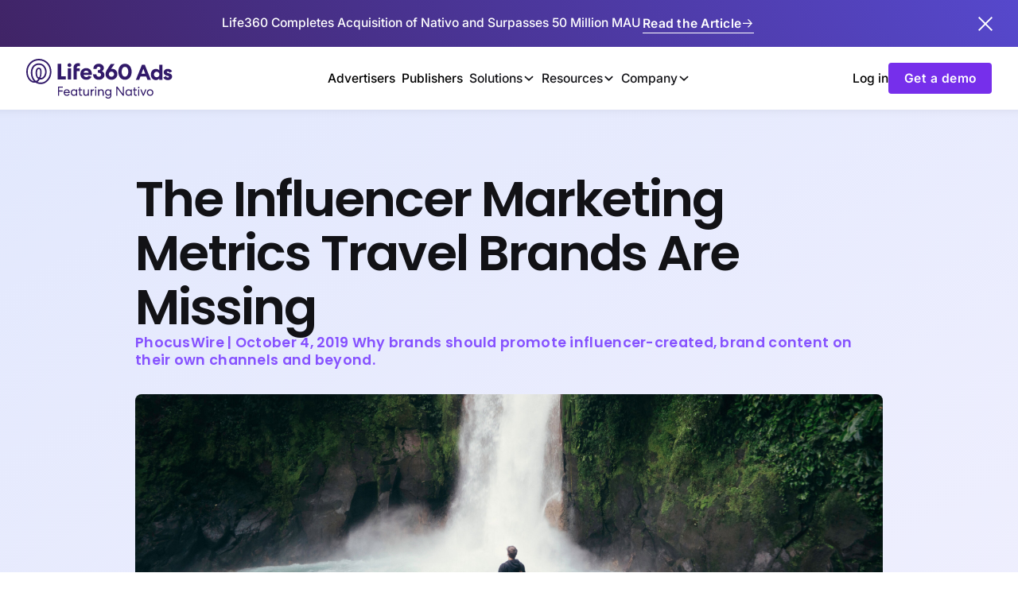

--- FILE ---
content_type: text/html
request_url: https://www.nativo.com/newsroom/the-influencer-marketing-metrics-travel-brands-are-missing
body_size: 12165
content:
<!DOCTYPE html><!-- This site was created in Webflow. https://webflow.com --><!-- Last Published: Wed Jan 14 2026 18:21:33 GMT+0000 (Coordinated Universal Time) --><html data-wf-domain="www.nativo.com" data-wf-page="6822cf77dc4bc0c1bb1e2846" data-wf-site="68100fa0d72916811c618ec4" lang="en" data-wf-collection="6822cf77dc4bc0c1bb1e281b" data-wf-item-slug="the-influencer-marketing-metrics-travel-brands-are-missing"><head><meta charset="utf-8"/><title>The Influencer Marketing Metrics Travel Brands Are Missing</title><meta content="With the value of social shareability and peer-to-peer recommendation at an all-time high, the impact of influencer marketing on the travel industry is undeniab" name="description"/><meta content="The Influencer Marketing Metrics Travel Brands Are Missing" property="og:title"/><meta content="With the value of social shareability and peer-to-peer recommendation at an all-time high, the impact of influencer marketing on the travel industry is undeniab" property="og:description"/><meta content="https://cdn.prod.website-files.com/6822cf77162bc0775860760a/6839ece2fc24c7e8ae541737_627a81730dfa87a00fb59252_61d8aaf789b89877199dc9db_influencer-marketing-header.jpeg" property="og:image"/><meta content="The Influencer Marketing Metrics Travel Brands Are Missing" property="twitter:title"/><meta content="With the value of social shareability and peer-to-peer recommendation at an all-time high, the impact of influencer marketing on the travel industry is undeniab" property="twitter:description"/><meta content="https://cdn.prod.website-files.com/6822cf77162bc0775860760a/6839ece2fc24c7e8ae541737_627a81730dfa87a00fb59252_61d8aaf789b89877199dc9db_influencer-marketing-header.jpeg" property="twitter:image"/><meta property="og:type" content="website"/><meta content="summary_large_image" name="twitter:card"/><meta content="width=device-width, initial-scale=1" name="viewport"/><meta content="Webflow" name="generator"/><link href="https://cdn.prod.website-files.com/68100fa0d72916811c618ec4/css/nativos-awesome-site.webflow.shared.0216c321f.css" rel="stylesheet" type="text/css" integrity="sha384-AhbDIfRJ3OFmwaA2yZvTV6MyD4mr0XkhkFGgtg6GQ7Fj6w3S45V7BUbc+OlU7qg0" crossorigin="anonymous"/><script type="text/javascript">!function(o,c){var n=c.documentElement,t=" w-mod-";n.className+=t+"js",("ontouchstart"in o||o.DocumentTouch&&c instanceof DocumentTouch)&&(n.className+=t+"touch")}(window,document);</script><link href="https://cdn.prod.website-files.com/68100fa0d72916811c618ec4/6851a86ac08c507a2821b870_Logo-Favicon_32.png" rel="shortcut icon" type="image/x-icon"/><link href="https://cdn.prod.website-files.com/68100fa0d72916811c618ec4/685c682b8dc633c1f2c0bea7_Logo-Webclip_256.png" rel="apple-touch-icon"/><link href="https://www.nativo.com/newsroom/the-influencer-marketing-metrics-travel-brands-are-missing" rel="canonical"/><link href="rss.xml" rel="alternate" title="RSS Feed" type="application/rss+xml"/><!-- Google Tag Manager -->
<script>(function(w,d,s,l,i){w[l]=w[l]||[];w[l].push({'gtm.start':
new Date().getTime(),event:'gtm.js'});var f=d.getElementsByTagName(s)[0],
j=d.createElement(s),dl=l!='dataLayer'?'&l='+l:'';j.async=true;j.src=
'https://www.googletagmanager.com/gtm.js?id='+i+dl;f.parentNode.insertBefore(j,f);
})(window,document,'script','dataLayer','GTM-WK9NCW5');</script>
<!-- End Google Tag Manager -->


<!-- Preconnect to Vimeo domains to speed up load -->
<link rel="preconnect" href="https://player.vimeo.com">
<link rel="preconnect" href="https://i.vimeocdn.com">
<link rel="preconnect" href="https://f.vimeocdn.com">
<link rel="preconnect" href="https://vimeo.com">


<!-- text truncate -->
<style>
.Article-title {
  display: -webkit-box;
  -webkit-line-clamp: 4;
  -webkit-box-orient: vertical;
  overflow: hidden;
  text-overflow: ellipsis; /* optional */
}

.article-description {
  display: -webkit-box;
  -webkit-line-clamp: 3;
  -webkit-box-orient: vertical;
  overflow: hidden;
  text-overflow: ellipsis; /* optional */
}
</style>
<!-- text truncate -->





<!-- Finsweet Attributes -->
<script async type="module"
src="https://cdn.jsdelivr.net/npm/@finsweet/attributes@2/attributes.js"
fs-scrolldisable
fs-toc
fs-list
></script>





<!-- Header code -->
<style>
/*Blue underline for text links and nav links*/
	.paragraph-text-link,
	.nav-link.w--current, 
	.footer-link.w--current, 
	.hbspt-form .hs-richtext a{
		text-decoration-color: #1f75fe;
	}
	.paragraph-text-link:hover,
	.nav-link:hover,
	 .footer-link:hover, 
	 .hbspt-form .hs-richtext a:hover {
		text-decoration-color: #4c91fe;
	}
	.paragraph-text-link:active,
	.nav-link:active, 
	.footer-link:active, 
	.hbspt-form .hs-richtext a:active {
		text-decoration-color: #1758bf;
	}
	.paragraph-text-link,
	.nav-link.w--current, 
	.footer-link.w--current,
	.paragraph-text-link:hover,
	.nav-link:hover, 
	.footer-link:hover,
	.paragraph-text-link:active,
	.nav-link:active, 
	.footer-link:active, 
	.hbspt-form .hs-richtext a, 
	.hbspt-form .hs-richtext a:hover, 
	.hbspt-form .hs-richtext a:active {
		text-underline-offset: 2px;
		text-decoration-thickness: 2px;
	}

/*Resource Card Copy styling*/
	.card-h3 {
		display: -webkit-box;
		-webkit-box-orient: vertical;
		-webkit-line-clamp: 3;
		overflow: hidden;
	}

	.card-paragraph {
		display: -webkit-box;
		-webkit-box-orient: vertical;
		-webkit-line-clamp: 3;
		overflow: hidden;
	}
  
/*Rich Text for Resources and Legal Styling*/
	.rich-text-block > blockquote{
		font-family: 'Albra Grotesk';
		font-style: normal;
		font-weight: 300;
		font-size: 36px;
		line-height: 54px;
		color: #4D4D80;
		margin: 0px;
		padding: 28px 0px;
		border-top: 1px solid #7979A0;
		border-bottom: 1px solid #7979A0;
		border-left: none;
	}

/*Hubspot Form Styling*/
	select {
        -webkit-appearance: none;
        -moz-appearance: none;
        -ms-appearance: none;
        appearance: none;
 	}
	select::-ms-expand {
			display: none;
		}
	.filter-select{
		border: 0px;
		border-bottom: 1px solid #999999;
		border-radius: 0px;
	}

	.hbspt-form .hs-richtext span, .hbspt-form .hs-richtext a {
    color: #000000 !important;
}
	.hbspt-form ul{
		padding-left: 0px;
	}
	
	.hbspt-form li{
		list-style-type: none;
	}
	
	.hs-form-field label{
		font-size: 16px;
		line-height: 24px;
		font-weight: normal;
	}
	label.hs-error-msg, label.hs-main-font-element{
	    font-family: "Albra grotesk";
		font-weight: 300;
		font-size: 11px;
		line-height: 15px;
		color: #B00020 !important;
	}
	.hbspt-form fieldset{
		margin-bottom: 16px !important;
		max-width: 100% !important;
	}
	.hbspt-form fieldset.form-columns-2 input{
		width: 90%;
	}
	.hbspt-form textarea,
	.hbspt-form input:not(.hs-button){
		height: 38px;
		border: none;
		border-bottom: 1px solid #999999;
		background: #f2f2f2;
	}
	.hbspt-form textarea:hover,
	.hbspt-form input:not(.hs-button):hover{
		background: #e5e5e5;
		border-bottom: 1px solid #000000;
	}
	
	.hbspt-form textarea:focus-visible,
	.hbspt-form input:not(.hs-button):focus-visible{
		outline: none;  
		background: #f2f2f2;
		border-bottom: 2px solid #1758BF;
	}
	
	.hbspt-form ul{
		padding-left: 0px;
	}
	
	.hbspt-form li{
		list-style-type: none;
	}
	.grecaptcha-badge{
		transform:scale(0.5);
		-webkit-transform:scale(0.5);
		transform-origin:0 0;
		-webkit-transform-origin:0 0;
	
	}
	.hs_recaptcha.hs-recaptcha{
		height: 30px;
	}
	.hbspt-form input.hs-button{
		height: 56px;
		padding: 22px 40px 18px;
		border-style: solid;
		border-width: 2px;
		border-color: #fff;
		border-radius: 8px;
		background-color: #1758bf;
		font-size: 16px;
		line-height: 16px;
		font-weight: 700;
		letter-spacing: 1.6px;
		text-transform: uppercase;
		white-space: nowrap;
		display: inline-block;
		color: white;
		text-decoration: none;
		cursor: pointer;
	}
  
/*Table Styling for legal pages*/
	table.personal-data {
		border: 1px solid #e7e7e7;
		max-width: 100%;
	}
	table.personal-data th {
		font-size: 1.55rem;
		font-weight: 400;
		padding: 2rem 1.5rem 1.5rem;
	}
	table.personal-data td:first-of-type {
		font-size: 1.1rem;
		font-weight: 500;
	}

	table.personal-data td {
		line-height: normal;
		padding: 1rem 1.5rem;
	}
	table.personal-data th, table.personal-data td {
		border: 1px solid #e7e7e7;
	}

</style></head><body><div class="page-wrapper"><div class="global-styles w-embed"><style>

/* Make text look crisper and more legible in all browsers */
body {
  -webkit-font-smoothing: antialiased;
  -moz-osx-font-smoothing: grayscale;
  font-smoothing: antialiased;
  text-rendering: optimizeLegibility;
}

/* Focus state style for keyboard navigation for the focusable elements */
*[tabindex]:focus-visible,
  input[type="file"]:focus-visible {
   outline: 0.125rem solid #4d65ff;
   outline-offset: 0.125rem;
}

/* Set color style to inherit */
.inherit-color * {
    color: inherit;
}

/* Get rid of top margin on first element in any rich text element */
.w-richtext > :not(div):first-child, .w-richtext > div:first-child > :first-child {
  margin-top: 0 !important;
}

/* Get rid of bottom margin on last element in any rich text element */
.w-richtext>:last-child, .w-richtext ol li:last-child, .w-richtext ul li:last-child {
	margin-bottom: 0 !important;
}


/* Make sure containers never lose their center alignment */
.container-medium,.container-small, .container-large {
	margin-right: auto !important;
  margin-left: auto !important;
}

/* 
Make the following elements inherit typography styles from the parent and not have hardcoded values. 
Important: You will not be able to style for example "All Links" in Designer with this CSS applied.
Uncomment this CSS to use it in the project. Leave this message for future hand-off.
*/
/*
a,
.w-input,
.w-select,
.w-tab-link,
.w-nav-link,
.w-dropdown-btn,
.w-dropdown-toggle,
.w-dropdown-link {
  color: inherit;
  text-decoration: inherit;
  font-size: inherit;
}
*/

/* Apply "..." after 3 lines of text */
.text-style-3lines {
	display: -webkit-box;
	overflow: hidden;
	-webkit-line-clamp: 3;
	-webkit-box-orient: vertical;
}

/* Apply "..." after 2 lines of text */
.text-style-2lines {
	display: -webkit-box;
	overflow: hidden;
	-webkit-line-clamp: 2;
	-webkit-box-orient: vertical;
}

/* These classes are never overwritten */
.hide {
  display: none !important;
}

@media screen and (max-width: 991px) {
    .hide, .hide-tablet {
        display: none !important;
    }
}
  @media screen and (max-width: 767px) {
    .hide-mobile-landscape{
      display: none !important;
    }
}
  @media screen and (max-width: 479px) {
    .hide-mobile{
      display: none !important;
    }
}
 
.margin-0 {
  margin: 0rem !important;
}
  
.padding-0 {
  padding: 0rem !important;
}

.spacing-clean {
padding: 0rem !important;
margin: 0rem !important;
}

.margin-top {
  margin-right: 0rem !important;
  margin-bottom: 0rem !important;
  margin-left: 0rem !important;
}

.padding-top {
  padding-right: 0rem !important;
  padding-bottom: 0rem !important;
  padding-left: 0rem !important;
}
  
.margin-right {
  margin-top: 0rem !important;
  margin-bottom: 0rem !important;
  margin-left: 0rem !important;
}

.padding-right {
  padding-top: 0rem !important;
  padding-bottom: 0rem !important;
  padding-left: 0rem !important;
}

.margin-bottom {
  margin-top: 0rem !important;
  margin-right: 0rem !important;
  margin-left: 0rem !important;
}

.padding-bottom {
  padding-top: 0rem !important;
  padding-right: 0rem !important;
  padding-left: 0rem !important;
}

.margin-left {
  margin-top: 0rem !important;
  margin-right: 0rem !important;
  margin-bottom: 0rem !important;
}
  
.padding-left {
  padding-top: 0rem !important;
  padding-right: 0rem !important;
  padding-bottom: 0rem !important;
}
  
.margin-horizontal {
  margin-top: 0rem !important;
  margin-bottom: 0rem !important;
}

.padding-horizontal {
  padding-top: 0rem !important;
  padding-bottom: 0rem !important;
}

.margin-vertical {
  margin-right: 0rem !important;
  margin-left: 0rem !important;
}
  
.padding-vertical {
  padding-right: 0rem !important;
  padding-left: 0rem !important;
}

  html { font-size: 1.125rem; }
  @media screen and (max-width:1920px) { html { font-size: calc(0.625rem + 0.41666666666666674vw); } }
  @media screen and (max-width:1440px) { html { font-size: calc(0.8126951092611863rem + 0.20811654526534862vw); } }
  @media screen and (max-width:479px) { html { font-size: calc(0.8747384937238494rem + 0.41841004184100417vw); } }
</style></div><div data-collapse="medium" data-animation="default" data-duration="400" fs-scrolldisable-element="smart-nav" data-easing="ease" data-easing2="ease" role="banner" class="nav w-nav"><div class="banner-announcement"><div class="banner-content on-dark"><p class="banner-text">Life360 Completes Acquisition of Nativo and Surpasses 50 Million MAU</p><a data-w-id="7031e28e-9e47-eb46-a146-72ae7190e6ed" href="https://www.nativo.com/newsroom/life360-completes-acquisition-of-nativo-and-surpasses-50-million-us-mau" class="banner-cta w-inline-block"><div class="button is-text is-icon on-dark with-underline"><div class="divbutton-content"><div class="button-text">Read the Article</div><div class="icon-wrapper-small"><div class="icon-1x1-xsmall w-embed"><svg aria-hidden="true" fill='currentColor' role="img" viewBox="0 0 20 30" xmlns="http://www.w3.org/2000/svg"><title>Arrow Right</title><polygon points="16.172 9 10.101 2.929 11.515 1.515 20 10 19.293 10.707 11.515 18.485 10.101 17.071 16.172 11 0 11 0 9"/></svg></div></div></div><div class="button-underline on-dark"></div></div></a></div><a data-w-id="58bd6993-908d-bbb6-7402-b6ca3538ec06" href="#" class="banner-close w-inline-block"><div class="close-button-icon-wrapper"><div class="banner-close-icon w-embed"><svg xmlns="http://www.w3.org/2000/svg" width="20" height="20" viewBox="0 0 24 24" fill="currentColor">
<path fill-rule="evenodd" clip-rule="evenodd" d="M10.2323 12.0001L1.11621 21.1162L2.88398 22.884L12.0001 13.7679L21.1162 22.884L22.884 21.1162L13.7679 12.0001L22.884 2.88398L21.1162 1.11621L12.0001 10.2323L2.88398 1.11621L1.11621 2.88398L10.2323 12.0001Z" fill="currentColor"/>
</svg></div></div></a></div><div class="nav-container"><div class="nav_content-left"><a href="/" class="nav_brand w-nav-brand"><img loading="lazy" src="https://cdn.prod.website-files.com/68100fa0d72916811c618ec4/6949b616bdc16bcf66a109a3_life360ads-logo-lockup_Dark-Purple_FOR-WEB.svg" alt="" class="nav_logo on-light"/></a></div><nav role="navigation" class="nav-menu w-nav-menu"><a href="/advertisers" class="nav-link w-nav-link">Advertisers</a><a href="/publishers" class="nav-link w-nav-link">Publishers</a><div data-delay="200" data-hover="true" class="dropdown w-dropdown"><div class="toggle w-dropdown-toggle"><div>Solutions</div><div class="dropdown-chevron w-embed"><svg width=" 100%" height=" 100%" viewBox="0 0 16 16" fill="none" xmlns="http://www.w3.org/2000/svg">
<path fill-rule="evenodd" clip-rule="evenodd" d="M2.55806 6.29544C2.46043 6.19781 2.46043 6.03952 2.55806 5.94189L3.44195 5.058C3.53958 4.96037 3.69787 4.96037 3.7955 5.058L8.00001 9.26251L12.2045 5.058C12.3021 4.96037 12.4604 4.96037 12.5581 5.058L13.4419 5.94189C13.5396 6.03952 13.5396 6.19781 13.4419 6.29544L8.17678 11.5606C8.07915 11.6582 7.92086 11.6582 7.82323 11.5606L2.55806 6.29544Z" fill="currentColor"/>
</svg></div></div><nav class="list w-dropdown-list"><div class="dropdown-wrapper"><div class="dropdown-menu"><a href="/solutions/curation" class="nav-link-item w-inline-block"><div class="nav-link-icon"><img src="https://cdn.prod.website-files.com/68100fa0d72916811c618ec4/684d1aa5c72366469966fd6c_nav-icon_curation.svg" alt="" class="nav-icon-fixed"/></div><div class="nav-link-body"><div class="menu-title">Curation</div><div class="menu-subtext">Build your marketplace with premium inventory and custom formats</div></div></a><a href="/solutions/ssp" class="nav-link-item w-inline-block"><div class="nav-link-icon"><img src="https://cdn.prod.website-files.com/68100fa0d72916811c618ec4/684d1a9079d5b07d8c27450e_nav-icon_ssp.svg" alt="" class="nav-icon-fixed"/></div><div class="nav-link-body"><div class="menu-title">SSP</div><div class="menu-subtext">Streamlined programmatic for publishers and buyers—no duplication, no fees</div></div></a><a href="/solutions/saas" class="nav-link-item w-inline-block"><div class="nav-link-icon"><img src="https://cdn.prod.website-files.com/68100fa0d72916811c618ec4/684d18ae0b1a5aba9f406860_nav-icon_saas.svg" alt="" class="nav-icon-fixed"/></div><div class="nav-link-body"><div class="menu-title">SaaS</div><div class="menu-subtext">Sell premium formats using our advanced ad renderer, audience extension and insights</div></div></a><a href="/solutions/self-serve" class="nav-link-item w-inline-block"><div class="nav-link-icon"><img src="https://cdn.prod.website-files.com/68100fa0d72916811c618ec4/684d16f7d723fae3ed924bc9_nav-icon_self-serve.svg" alt="" class="nav-icon-fixed"/></div><div class="nav-link-body"><div class="menu-title">Self Serve</div><div class="menu-subtext">Quickly run premium ads with full control and no extra support needed</div></div></a><a href="/solutions/brand-rank" class="nav-link-item w-inline-block"><div class="nav-link-icon"><img src="https://cdn.prod.website-files.com/68100fa0d72916811c618ec4/684d1bebcef202b8dd77040a_nav-icon_brand-rank.svg" alt="" class="nav-icon-fixed"/></div><div class="nav-link-body"><div class="menu-title">Brand Rank</div><div class="menu-subtext">Quickly gauge your brand’s market position with competitor insights</div></div></a><a href="/solutions/sparc" class="nav-link-item w-inline-block"><div class="nav-link-icon"><img src="https://cdn.prod.website-files.com/68100fa0d72916811c618ec4/684d1cab1907491b2c3426f9_nav-icon_sparc.svg" alt="" class="nav-icon-fixed"/></div><div class="nav-link-body"><div class="menu-title">SPARC</div><div class="menu-subtext">Boost performance, amplify engagement, and eliminate data fees</div></div></a></div></div></nav></div><div data-delay="200" data-hover="true" data-w-id="6dc094a8-97f2-811b-f28f-68f4199f1817" class="dropdown w-dropdown"><div class="toggle w-dropdown-toggle"><div>Resources</div><div class="dropdown-chevron w-embed"><svg width=" 100%" height=" 100%" viewBox="0 0 16 16" fill="none" xmlns="http://www.w3.org/2000/svg">
<path fill-rule="evenodd" clip-rule="evenodd" d="M2.55806 6.29544C2.46043 6.19781 2.46043 6.03952 2.55806 5.94189L3.44195 5.058C3.53958 4.96037 3.69787 4.96037 3.7955 5.058L8.00001 9.26251L12.2045 5.058C12.3021 4.96037 12.4604 4.96037 12.5581 5.058L13.4419 5.94189C13.5396 6.03952 13.5396 6.19781 13.4419 6.29544L8.17678 11.5606C8.07915 11.6582 7.92086 11.6582 7.82323 11.5606L2.55806 6.29544Z" fill="currentColor"/>
</svg></div></div><nav class="list w-dropdown-list"><div class="dropdown-wrapper"><div class="dropdown-menu"><a href="/blog" class="nav-link-item w-inline-block"><div class="nav-link-icon"><img src="https://cdn.prod.website-files.com/68100fa0d72916811c618ec4/684d1da2d63be66912f23c09_nav-icon_blog.svg" alt="" class="nav-icon-fixed"/></div><div class="nav-link-body"><div class="menu-title">Blog</div><div class="menu-subtext">Industry news and actionable strategies to help your brand</div></div></a><a href="https://www.nativo.com/resources-categories/case-study" class="nav-link-item w-inline-block"><div class="nav-link-icon"><img src="https://cdn.prod.website-files.com/68100fa0d72916811c618ec4/68d590f2549210ce7fe09853_nav-icon_case-studies.svg" alt="" class="nav-icon-fixed"/></div><div class="nav-link-body"><div class="menu-title">Case Studies</div><div class="menu-subtext">Learn how Nativo delivers performance for top brands</div></div></a><a href="https://www.nativo.com/resources-categories/webinar" class="nav-link-item w-inline-block"><div class="nav-link-icon"><img src="https://cdn.prod.website-files.com/68100fa0d72916811c618ec4/68d5937abc646b0afe0dce58_nav-icon_webinars.svg" alt="" class="nav-icon-fixed"/></div><div class="nav-link-body"><div class="menu-title">Webinars</div><div class="menu-subtext">Learn from the latest conversations and industry leaders in ad tech</div></div></a><a href="/developers" class="nav-link-item w-inline-block"><div class="nav-link-icon"><img src="https://cdn.prod.website-files.com/68100fa0d72916811c618ec4/684d1ee54bbd508a8dd1a878_nav-icon_developers.svg" alt="" class="nav-icon-fixed"/></div><div class="nav-link-body"><div class="menu-title">Developers</div><div class="menu-subtext">Get started with Nativo&#x27;s developer tools and docs</div></div></a><a href="/inspire" class="nav-link-item w-inline-block"><div class="nav-link-icon"><img src="https://cdn.prod.website-files.com/68100fa0d72916811c618ec4/68d4c20151af09e67adf8f67_nav-icon_inspire.svg" alt="" class="nav-icon-fixed"/></div><div class="nav-link-body"><div class="menu-title">Inspire</div><div class="menu-subtext">Explore ad experiences designed for seamless, high-impact storytelling</div></div></a></div></div></nav></div><div data-delay="200" data-hover="true" data-w-id="6dc094a8-97f2-811b-f28f-68f4199f183f" class="dropdown w-dropdown"><div class="toggle w-dropdown-toggle"><div>Company</div><div class="dropdown-chevron w-embed"><svg width=" 100%" height=" 100%" viewBox="0 0 16 16" fill="none" xmlns="http://www.w3.org/2000/svg">
<path fill-rule="evenodd" clip-rule="evenodd" d="M2.55806 6.29544C2.46043 6.19781 2.46043 6.03952 2.55806 5.94189L3.44195 5.058C3.53958 4.96037 3.69787 4.96037 3.7955 5.058L8.00001 9.26251L12.2045 5.058C12.3021 4.96037 12.4604 4.96037 12.5581 5.058L13.4419 5.94189C13.5396 6.03952 13.5396 6.19781 13.4419 6.29544L8.17678 11.5606C8.07915 11.6582 7.92086 11.6582 7.82323 11.5606L2.55806 6.29544Z" fill="currentColor"/>
</svg></div></div><nav class="list w-dropdown-list"><div class="dropdown-wrapper"><div class="dropdown-menu"><a href="/careers-and-culture" class="nav-link-item w-inline-block"><div class="nav-link-icon"><img src="https://cdn.prod.website-files.com/68100fa0d72916811c618ec4/684d21713a9ec5a0e574767e_nav-icon_careers.svg" alt="" class="nav-icon-fixed"/></div><div class="nav-link-body"><div class="menu-title">Careers &amp; Culture</div><div class="menu-subtext">Discover careers and see what makes our people and culture unique</div></div></a><a href="https://www.nativo.com/learn?categories=News" class="nav-link-item hide w-inline-block"><div class="nav-link-icon"><img src="https://cdn.prod.website-files.com/68100fa0d72916811c618ec4/681bf319ce28d4b194d684de_menu-icon-placeholder.svg" alt="" class="icon-size-medium"/></div><div class="nav-link-body"><div class="menu-title">News &amp; Press</div><div class="menu-subtext">Where ad-tech news meets product innovation</div></div></a><a href="/contact-us" class="nav-link-item w-inline-block"><div class="nav-link-icon"><img src="https://cdn.prod.website-files.com/68100fa0d72916811c618ec4/684d217147a1abb67a41455d_nav-icon_contact-us.svg" alt="" class="nav-icon-fixed"/></div><div class="nav-link-body"><div class="menu-title">Contact</div><div class="menu-subtext">Contact our sales team to learn what Nativo can do for your brand</div></div></a></div></div></nav></div></nav><div class="nav_content-right"><a href="https://admin.nativo.com/login" target="_blank" class="nav-link is-small w-nav-link">Log in</a><a href="/get-a-demo" class="button is-primary is-small w-button">Get a demo</a></div><a data-w-id="47589db4-c20e-780e-92e7-c7022c9457fe" href="#" class="mobile-nav-close w-inline-block"><div class="close-button-icon-wrapper"><div class="mobile-nav-close-icon w-embed"><svg xmlns="http://www.w3.org/2000/svg" width="20" height="20" viewBox="0 0 24 24" fill="currentColor">
<path fill-rule="evenodd" clip-rule="evenodd" d="M10.2323 12.0001L1.11621 21.1162L2.88398 22.884L12.0001 13.7679L21.1162 22.884L22.884 21.1162L13.7679 12.0001L22.884 2.88398L21.1162 1.11621L12.0001 10.2323L2.88398 1.11621L1.11621 2.88398L10.2323 12.0001Z" fill="currentColor"/>
</svg></div></div></a><a data-w-id="47589db4-c20e-780e-92e7-c7022c945801" href="#" class="button is-secondary is-small on-light mobile-only w-button">Menu</a></div><div class="mobile-nav"><a href="/advertisers" class="mobile-nav-link w-inline-block"><div class="mobile-nav-link-text">Advertisers</div></a><a href="/publishers" class="mobile-nav-link w-inline-block"><div class="mobile-nav-link-text">Publishers</div></a><div data-delay="0" data-hover="false" data-w-id="47589db4-c20e-780e-92e7-c7022c94580a" class="mobile-nav-dropdown w-dropdown"><div class="mobile-nav-dropdown-trigger w-dropdown-toggle"><div class="mobile-nav-dropdown-icon w-icon-dropdown-toggle"></div><div class="mobile-nav-link-text">Solutions</div></div><nav class="mobile-nav-link-list w-dropdown-list"><a href="/solutions/curation" class="nav-link-item mobile w-inline-block"><div class="nav-link-icon"><img alt="" src="https://cdn.prod.website-files.com/68100fa0d72916811c618ec4/684d1aa5c72366469966fd6c_nav-icon_curation.svg" class="nav-icon-fixed"/></div><div class="nav-link-body"><div class="menu-title">Curation</div><div class="menu-subtext">Build your marketplace with premium inventory and custom formats<br/></div></div></a><a href="/solutions/ssp" class="nav-link-item mobile w-inline-block"><div class="nav-link-icon"><img alt="" src="https://cdn.prod.website-files.com/68100fa0d72916811c618ec4/684d1a9079d5b07d8c27450e_nav-icon_ssp.svg" class="nav-icon-fixed"/></div><div class="nav-link-body"><div class="menu-title">SSP</div><div class="menu-subtext">Streamlined programmatic for publishers and buyers—no duplication, no fees<br/></div></div></a><a href="/solutions/saas" class="nav-link-item mobile w-inline-block"><div class="nav-link-icon"><img alt="" src="https://cdn.prod.website-files.com/68100fa0d72916811c618ec4/684d18ae0b1a5aba9f406860_nav-icon_saas.svg" class="nav-icon-fixed"/></div><div class="nav-link-body"><div class="menu-title">SaaS</div><div class="menu-subtext">Sell premium formats using our advanced ad renderer, audience extension and insights<br/></div></div></a><a href="/solutions/self-serve" class="nav-link-item mobile w-inline-block"><div class="nav-link-icon"><img alt="" src="https://cdn.prod.website-files.com/68100fa0d72916811c618ec4/684d16f7d723fae3ed924bc9_nav-icon_self-serve.svg" class="nav-icon-fixed"/></div><div class="nav-link-body"><div class="menu-title">Self Serve</div><div class="menu-subtext">Quickly run premium ads with full control and no extra support needed<br/></div></div></a><a href="/solutions/brand-rank" class="nav-link-item mobile w-inline-block"><div class="nav-link-icon"><img alt="" src="https://cdn.prod.website-files.com/68100fa0d72916811c618ec4/684d1bebcef202b8dd77040a_nav-icon_brand-rank.svg" class="nav-icon-fixed"/></div><div class="nav-link-body"><div class="menu-title">Brand Rank</div><div class="menu-subtext">Quickly gauge your brand’s market position with competitor insights</div></div></a><a href="/solutions/sparc" class="nav-link-item mobile w-inline-block"><div class="nav-link-icon"><img alt="" src="https://cdn.prod.website-files.com/68100fa0d72916811c618ec4/684d1cab1907491b2c3426f9_nav-icon_sparc.svg" class="nav-icon-fixed"/></div><div class="nav-link-body"><div class="menu-title">SPARC</div><div class="menu-subtext">Boost performance, amplify engagement, and eliminate data fees</div></div></a></nav></div><div data-delay="0" data-hover="false" data-w-id="47589db4-c20e-780e-92e7-c7022c945820" class="mobile-nav-dropdown w-dropdown"><div class="mobile-nav-dropdown-trigger w-dropdown-toggle"><div class="mobile-nav-dropdown-icon w-icon-dropdown-toggle"></div><div class="mobile-nav-link-text">Resources</div></div><nav class="mobile-nav-link-list w-dropdown-list"><a href="/blog" class="nav-link-item mobile w-inline-block"><div class="nav-link-icon"><img alt="" src="https://cdn.prod.website-files.com/68100fa0d72916811c618ec4/684d1da2d63be66912f23c09_nav-icon_blog.svg" class="nav-icon-fixed"/></div><div class="nav-link-body"><div class="menu-title">Blog</div><div class="menu-subtext">Industry news and actionable strategies to help your brand</div></div></a><a href="https://www.nativo.com/resources-categories/case-study" class="nav-link-item mobile w-inline-block"><div class="nav-link-icon"><img alt="" src="https://cdn.prod.website-files.com/68100fa0d72916811c618ec4/68d590f2549210ce7fe09853_nav-icon_case-studies.svg" class="nav-icon-fixed"/></div><div class="nav-link-body"><div class="menu-title">Case Studies</div><div class="menu-subtext">Learn how Nativo delivers performance for top brands</div></div></a><a href="https://www.nativo.com/resources-categories/webinar" class="nav-link-item mobile w-inline-block"><div class="nav-link-icon"><img alt="" src="https://cdn.prod.website-files.com/68100fa0d72916811c618ec4/68d5937abc646b0afe0dce58_nav-icon_webinars.svg" class="nav-icon-fixed"/></div><div class="nav-link-body"><div class="menu-title">Webinars</div><div class="menu-subtext">Learn from the latest conversations and industry leaders in ad tech</div></div></a><a href="/developers" class="nav-link-item mobile w-inline-block"><div class="nav-link-icon"><img alt="" src="https://cdn.prod.website-files.com/68100fa0d72916811c618ec4/684d1ee54bbd508a8dd1a878_nav-icon_developers.svg" class="nav-icon-fixed"/></div><div class="nav-link-body"><div class="menu-title">Developers</div><div class="menu-subtext">Get started with Nativo’s developer tools and docs</div></div></a><a href="/inspire" class="nav-link-item mobile w-inline-block"><div class="nav-link-icon"><img alt="" src="https://cdn.prod.website-files.com/68100fa0d72916811c618ec4/68d4c20151af09e67adf8f67_nav-icon_inspire.svg" class="nav-icon-fixed"/></div><div class="nav-link-body"><div class="menu-title">Inspire</div><div class="menu-subtext">Explore ad experiences designed for seamless, high-impact storytelling</div></div></a></nav></div><div data-delay="0" data-hover="false" data-w-id="47589db4-c20e-780e-92e7-c7022c945846" class="mobile-nav-dropdown w-dropdown"><div class="mobile-nav-dropdown-trigger w-dropdown-toggle"><div class="mobile-nav-dropdown-icon w-icon-dropdown-toggle"></div><div class="mobile-nav-link-text">Company</div></div><nav class="mobile-nav-link-list w-dropdown-list"><a href="/careers-and-culture" class="nav-link-item mobile w-inline-block"><div class="nav-link-icon"><img alt="" src="https://cdn.prod.website-files.com/68100fa0d72916811c618ec4/684d21713a9ec5a0e574767e_nav-icon_careers.svg" class="nav-icon-fixed"/></div><div class="nav-link-body"><div class="menu-title">Careers &amp; Culture</div><div class="menu-subtext">Discover careers and see what makes our people and culture unique</div></div></a><a href="https://www.nativo.com/learn?categories=News" class="nav-link-item mobile hide w-inline-block"><div class="nav-link-icon"><img alt="" src="https://cdn.prod.website-files.com/68100fa0d72916811c618ec4/681bf319ce28d4b194d684de_menu-icon-placeholder.svg" class="icon-size-medium"/></div><div class="nav-link-body"><div class="menu-title">News &amp; Press</div><div class="menu-subtext">Where ad-tech news meets product innovation</div></div></a><a href="/contact-us" class="nav-link-item mobile w-inline-block"><div class="nav-link-icon"><img alt="" src="https://cdn.prod.website-files.com/68100fa0d72916811c618ec4/684d217147a1abb67a41455d_nav-icon_contact-us.svg" class="nav-icon-fixed"/></div><div class="nav-link-body"><div class="menu-title">Contact</div><div class="menu-subtext">Contact our sales team to learn what Nativo can do for your brand</div></div></a></nav></div><div class="mobile-nav-cta margin-top margin-xxlarge"><a href="/get-a-demo" class="button is-primary on-light full-width w-button">Get a demo</a><a href="https://admin.nativo.com/login/sso?return_url=" target="_blank" class="button is-secondary on-light full-width w-button">Log in</a></div></div></div><main class="main-wrapper"><section class="section_blog-content background-color-primary background-gradient-default"><div class="padding-section-medium"><div class="container-medium"><div class="padding-horizontal padding-medium"><div class="w-layout-vflex hero_content"><div class="copy-block text-align-left spacing-medium"><h1>The Influencer Marketing Metrics Travel Brands Are Missing</h1><div class="heading-style-overline">PhocusWire | October 4, 2019 Why brands should promote influencer-created, brand content on their own channels and beyond.</div></div></div><div class="hero_visual max-width-full margin-top margin-medium"><img src="https://cdn.prod.website-files.com/6822cf77162bc0775860760a/6839ece2fc24c7e8ae541737_627a81730dfa87a00fb59252_61d8aaf789b89877199dc9db_influencer-marketing-header.jpeg" loading="lazy" alt="" class="blog-header-image max-height-628 rounded-corners"/></div><div class="margin-top margin-large"><div class="w-layout-vflex flex-content-vertical align-center"><div class="w-layout-vflex blog_content max-width-960"><div class="text-rich-text w-richtext"><p><strong>PhocusWire | October 4,  2019 -  </strong>With the value of social shareability and peer-to-peer recommendation at an all-time high, the impact of influencer marketing on the travel industry is undeniable.</p><p>Business Insider estimates that by 2022, <a href="https://www.businessinsider.com/the-2019-influencer-marketing-report-2019-7" target="_blank"><strong>brands will spend up to $15 billion on influencer marketing campaigns alone</strong></a> - an incredible investment that, currently, amounts to little more than a gambit. <br/><br/>While the power influencer marketing holds over the industry is clear, insight into its ability to drive real-life business outcomes is often hazy at best. </p><h3><strong>The missing metrics in influencer marketing</strong></h3><p>Influencer marketing suffers from very little regulation and nascent third-party support, with most influencers self-reporting their engagement metrics to brands without third-party verification.<br/><br/>Trickier yet, many don’t have the infrastructure to provide the beneath-the-surface insights around bookings, purchases and conversions brands need to determine true return-on-content.</p><p>Put simply, most brands are spending millions on a marketing channel they can’t accurately track. <br/><br/>This issue isn’t surprising: Influencers aren’t publishers, they’re people. While they might have incredible reach, most are focused on awareness and storytelling, not on driving bookings or conversions.<br/><br/>This raises the ultimate question: without insight into how their content is truly performing, how can brands unlock return-on-content for their influencer marketing campaigns?</p><p><a href="http://bit.ly/2rovuav">[READ MORE ON PHOCUSWIRE]</a></p><p><br/></p><p><br/></p><h3>Written By:</h3><figure class="w-richtext-figure-type-image"><div><img alt="Rachel-Jean Firchau Travel Industry Lead Nativo" src="https://cdn.prod.website-files.com/6822cf77162bc0775860760a/6839ece1fc24c7e8ae5415dd_627a817306d0b17836deca06_61d5ea9ba0b6e5c2e3ac05d9_2019-08-05%25252B%252525281%25252529.jpeg" loading="lazy"/></div><figcaption>Rachel-Jean Firchau<br/>Travel Industry Lead<br/>Nativo</figcaption></figure><h3>Originally Published By:</h3><figure class="w-richtext-figure-type-image"><div><img alt="phocuswire.png" src="https://cdn.prod.website-files.com/6822cf77162bc0775860760a/6839ece1fc24c7e8ae5415d6_627a817367a5dbaa8b3f541e_61d5ea9bae8db74ee95aedc9_phocuswire.png" loading="lazy"/></div></figure><p>‍</p></div><a href="#" class="button is-brand is-small w-dyn-bind-empty w-button"></a></div></div></div></div></div></div></section><section class="section_resources background-gradient-neutral"><div class="padding-global padding-section-medium"><div class="container-medium"><div class="padding-horizontal"><div class="copy-block text-align-center"><div class="heading-style-h3">Other Resources</div></div><div class="margin-top margin-medium"><div class="w-dyn-list"><div fs-list-load="more" fs-list-element="list" role="list" class="resources-list w-dyn-items"><div data-w-id="5aab566f-ddd1-1095-7539-1588567c8009" role="listitem" class="resource-card-collection-item w-dyn-item"><a href="/newsroom/life360-completes-acquisition-of-nativo-and-surpasses-50-million-us-mau" class="article-link w-inline-block"></a><div class="article-card"><div class="card-image-wrapper height-200"><img loading="lazy" src="https://cdn.prod.website-files.com/6822cf77162bc0775860760a/695bd1894b1c09fed347765f_ca-times.brightspotcdn.webp" alt="" sizes="100vw" srcset="https://cdn.prod.website-files.com/6822cf77162bc0775860760a/695bd1894b1c09fed347765f_ca-times.brightspotcdn-p-500.webp 500w, https://cdn.prod.website-files.com/6822cf77162bc0775860760a/695bd1894b1c09fed347765f_ca-times.brightspotcdn-p-800.webp 800w, https://cdn.prod.website-files.com/6822cf77162bc0775860760a/695bd1894b1c09fed347765f_ca-times.brightspotcdn-p-1080.webp 1080w, https://cdn.prod.website-files.com/6822cf77162bc0775860760a/695bd1894b1c09fed347765f_ca-times.brightspotcdn.webp 1200w" class="blog-card-image image-full-frame"/><div class="w-dyn-list"><div role="list" class="blog-card-tags w-dyn-items"><div role="listitem" class="w-dyn-item"><h5 fs-cmsfilter-field="categories" class="tag-small background-color-secondary">News</h5></div><div role="listitem" class="w-dyn-item"><h5 fs-cmsfilter-field="categories" class="tag-small background-color-secondary">Press</h5></div></div></div></div><h3 fs-cmsfilter-field="title" class="article-title">Life360 Completes Acquisition of Nativo and Surpasses 50 Million U.S. MAU</h3><div class="resource-cta"><div class="button is-text is-icon on-light"><div class="button-text">Read More</div><div class="icon-wrapper-small"><div class="icon-1x1-xsmall w-embed"><svg aria-hidden="true" fill='currentColor' role="img" viewBox="0 0 20 30" xmlns="http://www.w3.org/2000/svg"><title>Arrow Right</title><polygon points="16.172 9 10.101 2.929 11.515 1.515 20 10 19.293 10.707 11.515 18.485 10.101 17.071 16.172 11 0 11 0 9"/></svg></div></div></div></div></div></div><div data-w-id="5aab566f-ddd1-1095-7539-1588567c8009" role="listitem" class="resource-card-collection-item w-dyn-item"><a href="/newsroom/why-every-publisher-needs-its-own-ai-experiences" class="article-link w-inline-block"></a><div class="article-card"><div class="card-image-wrapper height-200"><img loading="lazy" src="https://cdn.prod.website-files.com/6822cf77162bc0775860760a/692dd74f6e305d493a29163f_GettyImages-2170889984%20(1).jpg" alt="" sizes="100vw" srcset="https://cdn.prod.website-files.com/6822cf77162bc0775860760a/692dd74f6e305d493a29163f_GettyImages-2170889984%20(1)-p-500.jpg 500w, https://cdn.prod.website-files.com/6822cf77162bc0775860760a/692dd74f6e305d493a29163f_GettyImages-2170889984%20(1)-p-800.jpg 800w, https://cdn.prod.website-files.com/6822cf77162bc0775860760a/692dd74f6e305d493a29163f_GettyImages-2170889984%20(1)-p-1080.jpg 1080w, https://cdn.prod.website-files.com/6822cf77162bc0775860760a/692dd74f6e305d493a29163f_GettyImages-2170889984%20(1)-p-1600.jpg 1600w, https://cdn.prod.website-files.com/6822cf77162bc0775860760a/692dd74f6e305d493a29163f_GettyImages-2170889984%20(1)-p-2000.jpg 2000w, https://cdn.prod.website-files.com/6822cf77162bc0775860760a/692dd74f6e305d493a29163f_GettyImages-2170889984%20(1).jpg 2309w" class="blog-card-image image-full-frame"/><div class="w-dyn-list"><div role="list" class="blog-card-tags w-dyn-items"><div role="listitem" class="w-dyn-item"><h5 fs-cmsfilter-field="categories" class="tag-small background-color-secondary">Press</h5></div><div role="listitem" class="w-dyn-item"><h5 fs-cmsfilter-field="categories" class="tag-small background-color-secondary">Native Advertising 101</h5></div></div></div></div><h3 fs-cmsfilter-field="title" class="article-title">Why Every Publisher Needs Its Own AI Experiences</h3><div class="resource-cta"><div class="button is-text is-icon on-light"><div class="button-text">Read More</div><div class="icon-wrapper-small"><div class="icon-1x1-xsmall w-embed"><svg aria-hidden="true" fill='currentColor' role="img" viewBox="0 0 20 30" xmlns="http://www.w3.org/2000/svg"><title>Arrow Right</title><polygon points="16.172 9 10.101 2.929 11.515 1.515 20 10 19.293 10.707 11.515 18.485 10.101 17.071 16.172 11 0 11 0 9"/></svg></div></div></div></div></div></div><div data-w-id="5aab566f-ddd1-1095-7539-1588567c8009" role="listitem" class="resource-card-collection-item w-dyn-item"><a href="/newsroom/life360-to-acquire-nativo" class="article-link w-inline-block"></a><div class="article-card"><div class="card-image-wrapper height-200"><img loading="lazy" src="https://cdn.prod.website-files.com/6822cf77162bc0775860760a/691254b4dba7ebfc8aa4a6f2_blog-img-ntv-life360-lockup-01.png" alt="" sizes="100vw" srcset="https://cdn.prod.website-files.com/6822cf77162bc0775860760a/691254b4dba7ebfc8aa4a6f2_blog-img-ntv-life360-lockup-01-p-500.png 500w, https://cdn.prod.website-files.com/6822cf77162bc0775860760a/691254b4dba7ebfc8aa4a6f2_blog-img-ntv-life360-lockup-01-p-800.png 800w, https://cdn.prod.website-files.com/6822cf77162bc0775860760a/691254b4dba7ebfc8aa4a6f2_blog-img-ntv-life360-lockup-01-p-1080.png 1080w, https://cdn.prod.website-files.com/6822cf77162bc0775860760a/691254b4dba7ebfc8aa4a6f2_blog-img-ntv-life360-lockup-01.png 1200w" class="blog-card-image image-full-frame"/><div class="w-dyn-list"><div role="list" class="blog-card-tags w-dyn-items"><div role="listitem" class="w-dyn-item"><h5 fs-cmsfilter-field="categories" class="tag-small background-color-secondary">News</h5></div><div role="listitem" class="w-dyn-item"><h5 fs-cmsfilter-field="categories" class="tag-small background-color-secondary">Press</h5></div></div></div></div><h3 fs-cmsfilter-field="title" class="article-title">Life360 to Acquire Nativo, Accelerating Growth and Expanding Its Advertising Platform</h3><div class="resource-cta"><div class="button is-text is-icon on-light"><div class="button-text">Read More</div><div class="icon-wrapper-small"><div class="icon-1x1-xsmall w-embed"><svg aria-hidden="true" fill='currentColor' role="img" viewBox="0 0 20 30" xmlns="http://www.w3.org/2000/svg"><title>Arrow Right</title><polygon points="16.172 9 10.101 2.929 11.515 1.515 20 10 19.293 10.707 11.515 18.485 10.101 17.071 16.172 11 0 11 0 9"/></svg></div></div></div></div></div></div></div></div></div></div></div></div></section><section class="section_cta background-color-primary background-gradient-highlight"><div class="padding-global padding-section-medium"><div class="container-large padding-horizontal padding-xxhuge"><div class="w-layout-vflex section_content align-center"><div class="copy-block text-align-center"><h3 class="heading-style-h1">See what Nativo can do for your brand</h3></div><a href="/get-a-demo" class="button is-secondary on-dark w-button">Get a demo</a></div></div></div></section></main><div class="footer background-color-primary"><div class="padding-global"><div class="padding-section-medium"><div class="container-large"><div class="footer-content-wrapper"><div class="footer-container"><div class="footer-logo"><a href="/" class="footer_brand w-nav-brand"><img loading="lazy" src="https://cdn.prod.website-files.com/68100fa0d72916811c618ec4/6949b615f2d00a972dc1c206_life360ads-logo-lockup_White_FOR-WEB.svg" alt="" class="nav_logo on-dark"/></a></div><div class="footer-menu-content"><div class="footer-menu"><div class="footer-column-content spacing-medium"><div class="text-allcaps text-color-primary text-weight-semibold">Product &amp; Solutions</div><div class="footer-link-list spacing-small"><a href="/advertisers" class="footer-link link-color-neutral">Advertisers</a><a href="/publishers" class="footer-link link-color-neutral">Publishers</a><a href="/solutions/brand-rank" class="footer-link link-color-neutral">Brand Rank</a><a href="/solutions/sparc" class="footer-link link-color-neutral">SPARC</a><a href="/get-a-demo" class="footer-link link-color-neutral">Watch Demo</a></div></div><div class="footer-column-content spacing-medium"><div class="text-allcaps text-color-primary text-weight-semibold">Resources</div><div class="footer-link-list spacing-small"><a href="/blog" class="footer-link link-color-neutral">Learn</a><a href="https://www.nativo.com/resources-categories/case-study" class="footer-link link-color-neutral">Case Studies</a><a href="https://www.nativo.com/resources-categories/webinar" class="footer-link link-color-neutral">Webinars</a><a href="/developers" class="footer-link link-color-neutral">Developers</a><a href="https://www.nativo.com/inspire" class="footer-link link-color-neutral">Inspire</a></div></div><div class="footer-column-content spacing-medium"><div class="text-allcaps text-color-primary text-weight-semibold">Company</div><div class="footer-link-list spacing-small"><a href="/careers-and-culture" class="footer-link link-color-neutral">Careers &amp; Culture</a><a href="https://www.nativo.com/learn?categories=News" class="footer-link link-color-neutral hide">News &amp; Press</a><a href="/contact-us" class="footer-link link-color-neutral">Contact</a></div></div></div></div><div class="footer-cta"><div class="text-allcaps text-color-primary text-weight-semibold">Newsletter Sign-Up</div><div class="form-newsletter-signup"><div class="form_component hide w-form"><form method="get" name="wf-form-Demo-Form-On-Demand" data-name="Demo Form (On-Demand)" class="form_form" data-wf-page-id="6822cf77dc4bc0c1bb1e2846" data-wf-element-id="55f1545c-4248-85bf-bffd-b6e715d82275"><div class="form_field-wrapper"><div class="form_label flex-content-horizontal spacing-tiny hide"><div class="form_label-required-marker-2"></div><label for="First-Name" class="form_label-text">Company Email</label></div><input class="form_input-2 w-input" maxlength="256" name="Email-4" data-name="Email 4" placeholder="Your Work Email" type="email" id="Email-4" required=""/></div><div class="form_cta"><input type="submit" data-wait="Please wait..." class="button-3 is-secondary on-dark w-button" value="Subscribe"/></div><div class="form_legal-notice margin-top margin-custom1"><div class="text-size-sm text-color-neutral">For information about how Nativo handles your personal data, please see our <a href="/legal/privacy-policy" target="_blank" class="link-underlined link-color-neutral">privacy policy</a>.</div></div></form><div class="form_message-success w-form-done"><div>Thank you! Your submission has been received!</div></div><div class="form_message-error w-form-fail"><div>Oops! Something went wrong while submitting the form.</div></div></div><div class="w-embed w-script"><!--[if lte IE 8]>
<script charset="utf-8" type="text/javascript" src="//js.hsforms.net/forms/v2-legacy.js"></script>
<![endif]-->
<script charset="utf-8" type="text/javascript" src="//js.hsforms.net/forms/embed/v2.js"></script>
<script>
  hbspt.forms.create({
    region: "na1",
    portalId: "5706591",
    formId: "f2a48af1-8e38-4075-9f13-eef4e78c11c2"
  });
</script></div></div></div></div><div class="subfooter-container padding-top padding-medium border-top"><div class="subfooter-content"><div class="subfooter-links-mobile"><div class="subfooter-link-list spacing-small"><a href="/legal/privacy-policy" class="subfooter-link-mobile link-color-neutral"><span class="subfooter-link-text">Privacy Policy</span></a><a href="/legal/terms-of-use" class="subfooter-link-mobile link-color-neutral"><span class="subfooter-link-text">Terms of Use</span></a><a href="/legal/policies-and-guidelines" class="subfooter-link-mobile link-color-neutral"><span class="subfooter-link-text">Policies &amp; Guidelines</span></a><a href="/legal/adchoices" class="subfooter-link-mobile link-color-neutral"><span class="subfooter-link-text">AdChoices</span></a><a href="https://www.nativo.com/interest-based-ads#what-your-rights-are" class="subfooter-link-mobile link-color-neutral"><span class="subfooter-link-text">Opt-Out</span></a><a href="/legal/interest-based-ads" class="subfooter-link-mobile link-color-neutral"><span class="subfooter-link-text">Interest Based Ads Privacy Policy</span></a><a href="https://www.nativo.com/interest-based-ads#additional-privacy-rights-for-california-users" class="subfooter-link-mobile link-color-neutral"><span class="subfooter-link-text">Do Not Sell or Share My Personal Information</span></a><a href="#" class="subfooter-link-mobile link-color-neutral"><span class="subfooter-link-text">Cookie Preferences</span></a><a href="/legal/technical-organizational-measures" class="subfooter-link-mobile link-color-neutral"><span class="subfooter-link-text">Security</span></a></div></div><div class="subfooter-links"><div class="text-size-sm text-color-weakest line-height-custom1"><a href="/legal/privacy-policy" class="subfooter-link"><span class="subfooter-link-text">Privacy Policy</span></a>  /  <a href="/legal/terms-of-use" class="subfooter-link"><span class="subfooter-link-text">Terms of Use</span></a>  /  <a href="/legal/policies-and-guidelines" class="subfooter-link"><span class="subfooter-link-text">Policies &amp; Guidelines</span></a>  /  <a href="/legal/adchoices" class="subfooter-link"><span class="subfooter-link-text">AdChoices</span></a>  /  <a href="https://www.nativo.com/legal/interest-based-ads#what-your-rights-are-including-your-opt-out-rights" class="subfooter-link"><span class="subfooter-link-text">Opt-Out</span></a>  /  <a href="/legal/interest-based-ads" class="subfooter-link"><span class="subfooter-link-text">Interest Based Ads Privacy Policy</span></a>  /  <a href="https://www.nativo.com/legal/interest-based-ads#what-your-rights-are-including-your-opt-out-rights" class="subfooter-link"><span class="subfooter-link-text">Do Not Sell or Share My Personal Information</span></a>  /  <a href="javascript:OneTrust.ToggleInfoDisplay();" class="subfooter-link"><span class="subfooter-link-text">Cookie Preferences</span></a>  /  <a href="/legal/technical-organizational-measures" class="subfooter-link"><span class="subfooter-link-text">Security</span></a></div></div><div class="subfooter-copyright-mobile"><div class="text-size-sm text-color-neutral">© 2026 Life360, Inc.<br/>All rights reserved</div></div><div class="subfooter-copyright"><div class="text-size-sm text-color-neutral line-height-custom1">© 2026 Life360, Inc. All rights reserved</div></div></div></div></div></div></div></div></div></div><script src="https://d3e54v103j8qbb.cloudfront.net/js/jquery-3.5.1.min.dc5e7f18c8.js?site=68100fa0d72916811c618ec4" type="text/javascript" integrity="sha256-9/aliU8dGd2tb6OSsuzixeV4y/faTqgFtohetphbbj0=" crossorigin="anonymous"></script><script src="https://cdn.prod.website-files.com/68100fa0d72916811c618ec4/js/webflow.schunk.36b8fb49256177c8.js" type="text/javascript" integrity="sha384-4abIlA5/v7XaW1HMXKBgnUuhnjBYJ/Z9C1OSg4OhmVw9O3QeHJ/qJqFBERCDPv7G" crossorigin="anonymous"></script><script src="https://cdn.prod.website-files.com/68100fa0d72916811c618ec4/js/webflow.schunk.03193f2f0fb34349.js" type="text/javascript" integrity="sha384-LvCoLgJR9MQhG7c6fXZ9GCVmsunguX1gWll0EuyVoswUG9+ECX/GD64dSSQLvCf2" crossorigin="anonymous"></script><script src="https://cdn.prod.website-files.com/68100fa0d72916811c618ec4/js/webflow.1f73bfc1.273a1f61f8185428.js" type="text/javascript" integrity="sha384-/l9lM8AEKeppZqmE5Pv58VXdxAxwxPvNhty9kMOY6KIgEjKUcBpFD/giHSWWYfJB" crossorigin="anonymous"></script><script src="https://hubspotv2.use1-marketplace-1p-apps-prod-red.if.webflow.services/static/disable-hubspot-chatbot.js" type="text/javascript" async="" defer=""></script><script src="https://js.hs-scripts.com/5706591.js" type="text/javascript" async="" defer=""></script></body></html>

--- FILE ---
content_type: image/svg+xml
request_url: https://cdn.prod.website-files.com/68100fa0d72916811c618ec4/684d1da2d63be66912f23c09_nav-icon_blog.svg
body_size: 211
content:
<svg width="30" height="30" viewBox="0 0 30 30" fill="none" xmlns="http://www.w3.org/2000/svg">
<path d="M1.5 1.5L23 29H5.5C3.29086 29 1.5 27.2091 1.5 25V1.5Z" fill="#DCE6FF"/>
<path d="M10.9567 12.5652C10.9567 12.7267 10.8926 12.8815 10.7784 12.9956C10.6643 13.1098 10.5094 13.1739 10.348 13.1739H5.26104C5.0996 13.1739 4.94478 13.1098 4.83063 12.9956C4.71647 12.8815 4.65234 12.7267 4.65234 12.5652V6.47826C4.65234 6.31683 4.71647 6.162 4.83063 6.04785C4.94478 5.9337 5.0996 5.86957 5.26104 5.86957H10.348C10.5094 5.86957 10.6643 5.9337 10.7784 6.04785C10.8926 6.162 10.9567 6.31683 10.9567 6.47826V12.5652Z" fill="#DCE6FF" stroke="#3964FF" stroke-width="1.5" stroke-linecap="round" stroke-linejoin="round"/>
<path d="M14.3911 5.86957H18.0433" stroke="#3964FF" stroke-width="1.5" stroke-linecap="round" stroke-linejoin="round"/>
<path d="M14.3911 9.52174H18.0433" stroke="#3964FF" stroke-width="1.5" stroke-linecap="round" stroke-linejoin="round"/>
<path d="M14.3911 13.1739H18.0433" stroke="#3964FF" stroke-width="1.5" stroke-linecap="round" stroke-linejoin="round"/>
<path d="M4.65234 16.8261H18.0436" stroke="#3964FF" stroke-width="1.5" stroke-linecap="round" stroke-linejoin="round"/>
<path d="M4.65234 20.4783H18.0436" stroke="#3964FF" stroke-width="1.5" stroke-linecap="round" stroke-linejoin="round"/>
<path d="M4.65234 24.1304H18.0436" stroke="#3964FF" stroke-width="1.5" stroke-linecap="round" stroke-linejoin="round"/>
<path d="M25.3478 29H4.65217C3.68356 29 2.75461 28.6152 2.0697 27.9303C1.38478 27.2454 1 26.3164 1 25.3478V2.21739C1 1.89452 1.12826 1.58487 1.35657 1.35657C1.58487 1.12826 1.89452 1 2.21739 1H20.4783C20.8011 1 21.1108 1.12826 21.3391 1.35657C21.5674 1.58487 21.6957 1.89452 21.6957 2.21739V25.3478C21.6957 26.3164 22.0804 27.2454 22.7653 27.9303C23.4503 28.6152 24.3792 29 25.3478 29ZM25.3478 29C26.3164 29 27.2454 28.6152 27.9303 27.9303C28.6152 27.2454 29 26.3164 29 25.3478V4.65217" stroke="#3964FF" stroke-width="1.5" stroke-linecap="round" stroke-linejoin="round"/>
<path d="M25.3477 4.65218V25.9565" stroke="#3964FF" stroke-width="1.5" stroke-linecap="round" stroke-linejoin="round"/>
</svg>


--- FILE ---
content_type: image/svg+xml
request_url: https://cdn.prod.website-files.com/68100fa0d72916811c618ec4/684d217147a1abb67a41455d_nav-icon_contact-us.svg
body_size: 331
content:
<svg width="30" height="30" viewBox="0 0 30 30" fill="none" xmlns="http://www.w3.org/2000/svg">
<path d="M7.5 23L15 23.5C12.6 26.7 9 28.1667 7.5 28.5V23Z" fill="#DCE6FF"/>
<path d="M5.45431 22.9466C3.45278 22.7605 1.77058 21.2964 1.49342 19.3054C1.17627 17.0272 1 14.685 1 12.274C1 9.77791 1.17634 7.3218 1.51589 4.97027C1.78445 3.11046 3.3025 1.70665 5.17133 1.51037C8.32843 1.17877 11.6269 1 15 1C18.3626 1 21.6028 1.18953 24.7628 1.51627C26.6635 1.71279 28.207 3.14576 28.477 5.0374C28.8098 7.37074 29 9.7995 29 12.274C29 14.729 28.7921 17.1157 28.4649 19.433C28.1927 21.3607 26.6245 22.8319 24.6876 23.0288C21.5582 23.3467 18.332 23.5481 15 23.5481C14.9202 23.5481 14.8405 23.5478 14.7609 23.5476C12.4114 26.2502 10.61 27.5859 7.46155 29V23.1325C6.95105 23.0864 6.44349 23.0389 5.93904 22.9919C5.77714 22.9769 5.61556 22.9616 5.45431 22.9466Z" stroke="#3964FF" stroke-width="1.5" stroke-linecap="round" stroke-linejoin="round"/>
<path d="M9.83887 18.6444C9.83887 17.2726 10.3838 15.9569 11.3539 14.9868C12.324 14.0167 13.6397 13.4718 15.0115 13.4718C16.3834 13.4718 17.6991 14.0167 18.6692 14.9868C19.6392 15.9569 20.1842 17.2726 20.1842 18.6444H9.83887Z" fill="#DCE6FF" stroke="#3964FF" stroke-width="1.5" stroke-linecap="round" stroke-linejoin="round"/>
<path d="M11.8506 9.16115C11.8506 9.99952 12.1836 10.8036 12.7764 11.3964C13.3693 11.9892 14.1733 12.3222 15.0117 12.3222C15.85 12.3222 16.6541 11.9892 17.2469 11.3964C17.8397 10.8036 18.1727 9.99952 18.1727 9.16115C18.1727 8.32278 17.8397 7.51875 17.2469 6.92593C16.6541 6.33312 15.85 6.00008 15.0117 6.00008C14.1733 6.00008 13.3693 6.33312 12.7764 6.92593C12.1836 7.51875 11.8506 8.32278 11.8506 9.16115Z" fill="#DCE6FF" stroke="#3964FF" stroke-width="1.5" stroke-linecap="round" stroke-linejoin="round"/>
</svg>


--- FILE ---
content_type: image/svg+xml
request_url: https://cdn.prod.website-files.com/68100fa0d72916811c618ec4/6949b616bdc16bcf66a109a3_life360ads-logo-lockup_Dark-Purple_FOR-WEB.svg
body_size: 4024
content:
<svg width="260" height="69" viewBox="0 0 260 69" fill="none" xmlns="http://www.w3.org/2000/svg">
<path d="M57.1634 56.6986V63.9787H55.1574V48.2013H63.7449V50.0495H57.1634V54.8729H63.3842V56.6986H57.1634ZM70.5737 64.2266C67.328 64.2266 64.984 61.8375 64.984 58.5017C64.984 55.2335 67.328 52.7768 70.4384 52.7768C73.5263 52.7768 75.7577 55.3011 75.7577 58.4115C75.7577 58.8398 75.7351 59.1102 75.7351 59.1102H66.9223C67.0576 61.0486 68.7029 62.4911 70.5962 62.4911C72.2416 62.4911 73.0755 61.7022 73.7742 60.6204L75.352 61.4318C74.4504 63.0771 72.7825 64.2266 70.5737 64.2266ZM66.9674 57.51H73.7968C73.5939 55.7745 72.1965 54.4672 70.3934 54.4672C68.6128 54.4672 67.1477 56.0224 66.9674 57.51ZM86.7198 53.0247H88.6356V63.9787H86.7198V62.2206C85.9309 63.4378 84.4433 64.2266 82.8431 64.2266C79.7327 64.2266 77.3435 61.7473 77.3435 58.5017C77.3435 55.2786 79.7327 52.7768 82.8431 52.7768C84.4433 52.7768 85.9084 53.4755 86.7198 54.6926V53.0247ZM86.8325 58.5017C86.8325 56.2929 85.2097 54.5573 83.0685 54.5573C80.9272 54.5573 79.3044 56.2929 79.3044 58.5017C79.3044 60.7105 80.9272 62.446 83.0685 62.446C85.2097 62.446 86.8325 60.7105 86.8325 58.5017ZM92.2188 49.734H94.1572V53.0247H97.2225V54.7602H94.1572V60.5528C94.1572 61.8375 94.7207 62.4235 95.9829 62.4235C96.4111 62.4235 96.8844 62.3108 97.2225 62.0854V63.8885C96.8393 64.0914 96.2759 64.2266 95.5321 64.2266C93.4585 64.2266 92.2188 62.9419 92.2188 60.8232V54.7602H90.5284V53.0247H92.2188V49.734ZM107.038 58.7496V53.0247H108.976V63.9787H107.038V62.401C106.361 63.4828 105.212 64.2266 103.567 64.2266C100.794 64.2266 99.194 62.3559 99.194 59.4483V53.0247H101.132V59.2229C101.132 61.1838 102.124 62.4235 103.972 62.4235C105.82 62.4235 107.038 60.981 107.038 58.7496ZM117.854 52.8894V54.8278C117.854 54.8278 117.652 54.7827 117.313 54.7827C115.285 54.7827 114.045 56.4056 114.045 58.7722V63.9787H112.129V53.0247H114.023V54.963C114.519 53.7009 115.939 52.8444 117.381 52.8444C117.652 52.8444 117.854 52.8894 117.854 52.8894ZM122.077 49.779C122.077 50.5003 121.491 51.0863 120.77 51.0863C120.049 51.0863 119.463 50.5003 119.463 49.779C119.463 49.0578 120.049 48.4718 120.77 48.4718C121.491 48.4718 122.077 49.0578 122.077 49.779ZM119.801 53.0247H121.739V63.9787H119.801V53.0247ZM126.835 58.2538V63.9787H124.897V53.0247H126.835V54.6024C127.511 53.5205 128.683 52.7768 130.329 52.7768C133.123 52.7768 134.746 54.6475 134.746 57.555V63.9787H132.808V57.7804C132.808 55.8195 131.794 54.5799 129.923 54.5799C128.052 54.5799 126.835 56.0224 126.835 58.2538ZM146.08 61.8826C145.314 63.0771 143.849 63.866 142.293 63.866C139.296 63.866 136.952 61.4769 136.952 58.3439C136.952 55.211 139.296 52.7768 142.293 52.7768C143.849 52.7768 145.291 53.4755 146.08 54.67V53.0247H147.996V63.3476C147.996 66.751 145.855 68.9373 142.564 68.9373C140.287 68.9373 138.439 67.923 137.425 66.0974L138.958 65.0155C139.724 66.4129 141.031 67.1793 142.564 67.1793C144.705 67.1793 146.08 65.7142 146.08 63.3927V61.8826ZM146.193 58.3439C146.193 56.2252 144.615 54.5573 142.541 54.5573C140.468 54.5573 138.913 56.2252 138.913 58.3439C138.913 60.4626 140.468 62.1305 142.541 62.1305C144.615 62.1305 146.193 60.4626 146.193 58.3439ZM167.928 48.2013H169.867V63.9787H167.973L158.394 51.2441V63.9787H156.456V48.2013H158.507L167.928 60.7781V48.2013ZM181.844 53.0247H183.76V63.9787H181.844V62.2206C181.055 63.4378 179.567 64.2266 177.967 64.2266C174.857 64.2266 172.467 61.7473 172.467 58.5017C172.467 55.2786 174.857 52.7768 177.967 52.7768C179.567 52.7768 181.032 53.4755 181.844 54.6926V53.0247ZM181.956 58.5017C181.956 56.2929 180.334 54.5573 178.192 54.5573C176.051 54.5573 174.428 56.2929 174.428 58.5017C174.428 60.7105 176.051 62.446 178.192 62.446C180.334 62.446 181.956 60.7105 181.956 58.5017ZM187.343 49.734H189.281V53.0247H192.346V54.7602H189.281V60.5528C189.281 61.8375 189.845 62.4235 191.107 62.4235C191.535 62.4235 192.008 62.3108 192.346 62.0854V63.8885C191.963 64.0914 191.4 64.2266 190.656 64.2266C188.582 64.2266 187.343 62.9419 187.343 60.8232V54.7602H185.652V53.0247H187.343V49.734ZM196.862 49.779C196.862 50.5003 196.276 51.0863 195.555 51.0863C194.834 51.0863 194.248 50.5003 194.248 49.779C194.248 49.0578 194.834 48.4718 195.555 48.4718C196.276 48.4718 196.862 49.0578 196.862 49.779ZM194.586 53.0247H196.524V63.9787H194.586V53.0247ZM204.437 63.9787H202.86L198.284 53.0247H200.358L203.671 61.3191L206.984 53.0247H209.013L204.437 63.9787ZM215.371 52.7768C218.661 52.7768 221.095 55.3237 221.095 58.5017C221.095 61.6797 218.661 64.2266 215.371 64.2266C212.08 64.2266 209.646 61.6797 209.646 58.5017C209.646 55.3237 212.08 52.7768 215.371 52.7768ZM215.371 54.5573C213.229 54.5573 211.606 56.3154 211.606 58.5017C211.606 60.688 213.229 62.446 215.371 62.446C217.512 62.446 219.135 60.688 219.135 58.5017C219.135 56.3154 217.512 54.5573 215.371 54.5573Z" fill="#311969"/>
<path fill-rule="evenodd" clip-rule="evenodd" d="M16.5326 41.4052C19.0756 42.966 22.0604 43.7879 25.165 43.7879C26.0547 43.7879 26.9634 43.7178 27.8721 43.584C35.1919 42.4882 43.2501 35.1042 43.7612 23.5791C44.0515 17.2017 41.9691 11.283 37.9116 6.90617C33.9046 2.58663 28.3895 0.133791 22.3759 0.006371C22.2118 0 22.0477 0 21.8837 0C9.86904 0 0.258581 9.53102 0.0061723 21.706C-0.126342 27.9751 1.88031 33.7154 5.50237 37.4488C8.01383 40.0481 11.0995 41.4752 14.1789 41.4752C14.425 41.4752 14.6774 41.4689 14.9172 41.4498C15.2958 41.4243 15.6618 41.3733 16.0278 41.3096L16.2991 41.2586L16.5326 41.4052ZM20.5964 39.1817C21.4798 38.4299 22.2938 37.4742 22.988 36.3848L23.3918 35.7987L23.8651 35.8433C24.1238 35.8688 24.3825 35.8815 24.6412 35.8815C25.5752 35.8815 26.5722 35.7286 27.6007 35.4228C32.2451 34.053 35.5516 28.5102 35.4696 22.2539C35.4254 19.0493 34.2454 15.5898 32.3208 12.9968C30.5855 10.6587 27.4051 7.86182 22.0982 7.78537H21.89C18.1039 7.78537 14.6332 9.25707 12.1155 11.9265C10.052 14.1245 7.66677 18.1892 8.00752 25.1145C8.23469 29.7271 9.57877 33.9192 11.8 36.9709C12.5067 37.9011 13.3964 38.7994 13.3964 38.7994C13.3964 38.7994 12.3489 38.7676 10.5253 37.9011C9.60401 37.4551 8.33565 36.5313 7.40174 35.5693C4.27188 32.3456 2.54288 27.3125 2.66277 21.757C2.88994 11.0601 11.3393 2.68219 21.8963 2.68219L22.3191 2.68856C27.607 2.80324 32.4596 4.95027 35.9681 8.74102C39.5333 12.5891 41.357 17.8133 41.1046 23.4644C40.6692 33.1866 33.8352 39.978 27.4808 40.9337C26.7173 41.0484 25.9412 41.1057 25.1776 41.1057C23.6758 41.1057 22.3254 40.9337 20.8677 40.4814C20.262 40.3221 19.6309 39.9972 19.6309 39.9972L20.5964 39.1817ZM14.0464 13.7869C16.053 11.6526 18.8422 10.4803 21.8963 10.4803H22.0541C29.7714 10.5886 32.7436 17.7878 32.8067 22.3049C32.8761 27.2998 30.3141 31.8359 26.8498 32.8553C25.2849 33.2821 24.6791 33.1037 24.6791 33.1037L25.0956 32.078C26.1936 29.3576 26.629 26.841 26.6921 22.8082C26.7678 17.8643 25.1902 15.3223 22.0099 15.2586H21.8837C20.2052 15.2586 18.8106 16.004 17.8451 17.4247C15.4914 20.8778 16.2424 27.854 17.0816 30.0648C17.8136 31.9888 18.8611 33.4733 20.2052 34.4671L20.792 34.9004L20.3629 35.4929C19.4479 36.7543 18.0912 37.8692 16.785 38.3471L16.4443 38.0668C12.9989 35.2444 10.9418 30.5999 10.6641 24.9871C10.4306 20.2534 11.598 16.3862 14.0464 13.7869ZM20.3377 18.3039C20.7415 17.8898 21.24 17.6668 21.7638 17.6668C21.8341 17.6668 21.899 17.6723 21.9685 17.6782L21.9846 17.6795C24.4015 17.9662 24.4078 22.1711 24.1995 25.3056C24.0986 26.9175 23.5938 32.1799 21.6376 32.1799L21.4672 32.1672L21.3852 32.1481C20.3566 31.906 18.8232 29.7908 18.7917 24.9616C18.7791 22.6489 19.0378 19.6227 20.3377 18.3039Z" fill="#311969"/>
<path d="M82.1795 15.6797C82.1795 10.4857 85.2994 7.51796 90.1972 7.51796C91.5 7.51796 92.6452 7.75198 93.395 8.14289V12.9854C92.8029 12.6725 92.0921 12.4779 91.1845 12.4779C89.3277 12.4779 87.9051 13.4149 87.9051 15.7182V16.5386H92.9616V21.2242H87.9051V35.8298H82.1795V15.6797Z" fill="#311969"/>
<path d="M71.7656 10.9547C71.7656 12.7506 73.2661 14.2739 75.1221 14.2739C76.978 14.2739 78.4786 12.7506 78.4786 10.9547C78.4786 9.15795 76.978 7.63553 75.1221 7.63553C73.2661 7.63553 71.7656 9.15795 71.7656 10.9547Z" fill="#311969"/>
<path d="M78.0062 35.8293H72.2407V16.5381H78.0062V35.8293Z" fill="#311969"/>
<path d="M60.7126 30.3226V8.49322H54.7893V35.8295H68.8862V30.3226H60.7126Z" fill="#311969"/>
<path fill-rule="evenodd" clip-rule="evenodd" d="M104.454 36.3382C108.719 36.3382 111.879 34.3854 113.498 31.2222L108.641 29.3089C107.734 30.7542 106.587 31.6517 104.454 31.6517C102.046 31.6517 99.9534 30.0118 99.7558 27.747H114.09C114.13 27.513 114.169 27.0056 114.169 26.3412C114.169 20.2883 110.102 16.0312 104.218 16.0312C98.452 16.0312 94.1081 20.3672 94.1081 26.1852C94.1081 32.1601 98.3731 36.3382 104.454 36.3382ZM104.176 20.4834C106.506 20.4834 108.283 21.9681 108.52 24.0375H99.7919C100.029 22.2022 101.885 20.4834 104.176 20.4834Z" fill="#311969"/>
<path d="M129.153 16.6167C129.153 14.9759 127.81 13.6875 125.876 13.6875C123.782 13.6875 122.4 15.2503 122.36 17.4756H116.753C116.792 11.8907 120.544 8.5321 125.955 8.5321C131.167 8.5321 134.958 11.6962 134.919 15.9532C134.919 18.374 133.774 20.2874 131.641 21.5363C134.445 22.7082 136.064 24.895 136.064 27.8636C136.064 32.8612 131.879 36.3373 126.112 36.3373C120.149 36.3373 116.24 32.7841 116.161 26.8477H121.886C122.005 29.2291 123.703 31.0653 126.191 31.0653C128.521 31.0653 130.181 29.6989 130.181 27.5507C130.181 25.4813 128.403 24.114 125.797 24.114H124.532V19.701H125.717C127.613 19.701 129.153 18.296 129.153 16.6167Z" fill="#311969"/>
<path fill-rule="evenodd" clip-rule="evenodd" d="M137.852 26.5362C137.852 32.1606 142.275 36.3387 148.159 36.3387C154.003 36.3387 158.466 32.0817 158.466 26.4582C158.466 21.4212 154.675 17.3596 149.462 17.3596C148.91 17.3596 148.12 17.4376 147.488 17.7111L153.569 9.00241H146.856L140.577 18.648C138.8 21.3817 137.852 24.1154 137.852 26.5362ZM143.577 26.6147C143.577 24.1545 145.592 22.2017 148.159 22.2017C150.686 22.2017 152.74 24.1545 152.74 26.6533C152.74 29.1135 150.686 31.1058 148.12 31.1058C145.553 31.1058 143.577 29.1135 143.577 26.6147Z" fill="#311969"/>
<path fill-rule="evenodd" clip-rule="evenodd" d="M171.689 8.53675C179.351 8.53675 183.3 15.1366 183.3 22.4385C183.3 29.7412 179.351 36.3411 171.689 36.3411C164.028 36.3411 160.079 29.7412 160.079 22.4385C160.079 15.1366 164.028 8.53675 171.689 8.53675ZM171.689 13.9659C167.7 13.9659 165.963 18.144 165.963 22.4396C165.963 26.7361 167.7 30.9151 171.689 30.9151C175.677 30.9151 177.414 26.7361 177.414 22.4396C177.414 18.144 175.677 13.9659 171.689 13.9659Z" fill="#311969"/>
<path d="M201.2 10.1947H206.184L216.715 36.4278H210.831L208.62 30.7689H198.614L196.403 36.4278H190.631L201.2 10.1947ZM203.598 17.3526L200.338 25.9346H206.933L203.598 17.3526ZM231.37 10.1947H236.804V36.4278H231.37V33.9544C230.096 35.8282 227.809 36.8775 225.374 36.8775C220.389 36.8775 216.604 32.6802 216.604 27.1713C216.604 21.6998 220.389 17.465 225.374 17.465C227.809 17.465 230.096 18.4019 231.37 20.3132V10.1947ZM222.038 27.1713C222.038 29.8321 224.137 31.9682 226.798 31.9682C229.458 31.9682 231.557 29.8321 231.557 27.1713C231.557 24.5105 229.458 22.3744 226.798 22.3744C224.137 22.3744 222.038 24.5105 222.038 27.1713ZM246.161 21.8122C245.149 21.8122 244.437 22.3369 244.437 23.0864C244.437 23.761 244.962 24.2482 245.974 24.5105L248.297 25.1101C251.783 26.0095 253.656 27.9583 253.656 30.5816C253.656 34.2917 250.508 36.915 246.199 36.915C242.526 36.915 239.603 35.2286 238.366 32.3804L242.788 29.9445C243.463 31.481 244.85 32.4554 246.236 32.4554C247.398 32.4554 248.185 31.9307 248.185 31.0313C248.185 30.3942 247.623 29.907 246.499 29.6447L244.325 29.12C240.84 28.2955 239.041 26.3468 239.041 23.4237C239.041 19.901 241.964 17.4276 246.199 17.4276C249.384 17.4276 252.382 19.1514 253.544 21.7373L249.084 24.0983C248.522 22.7116 247.285 21.8122 246.161 21.8122Z" fill="#311969"/>
</svg>


--- FILE ---
content_type: image/svg+xml
request_url: https://cdn.prod.website-files.com/68100fa0d72916811c618ec4/684d1cab1907491b2c3426f9_nav-icon_sparc.svg
body_size: 925
content:
<svg width="30" height="26" viewBox="0 0 30 26" fill="none" xmlns="http://www.w3.org/2000/svg">
<path d="M10.2935 18.0891C10.2935 16.8377 10.7906 15.6376 11.6754 14.7527C12.5603 13.8679 13.7604 13.3708 15.0117 13.3708C16.2631 13.3708 17.4632 13.8679 18.3481 14.7527C19.2329 15.6376 19.73 16.8377 19.73 18.0891H10.2935Z" stroke="#3964FF" stroke-width="1.5" stroke-linecap="round" stroke-linejoin="round"/>
<path d="M12.1284 9.43884C12.1284 10.2036 12.4322 10.937 12.9729 11.4777C13.5137 12.0184 14.2471 12.3222 15.0118 12.3222C15.7765 12.3222 16.5099 12.0184 17.0507 11.4777C17.5914 10.937 17.8952 10.2036 17.8952 9.43884C17.8952 8.67412 17.5914 7.94072 17.0507 7.39998C16.5099 6.85924 15.7765 6.55545 15.0118 6.55545C14.2471 6.55545 13.5137 6.85924 12.9729 7.39998C12.4322 7.94072 12.1284 8.67412 12.1284 9.43884Z" stroke="#3964FF" stroke-width="1.5" stroke-linecap="round" stroke-linejoin="round"/>
<path d="M22.2485 18.3704L24.8209 20.9598" stroke="#3964FF" stroke-width="1.5" stroke-linecap="round" stroke-linejoin="round"/>
<path d="M24.1318 22.6549C24.1318 23.3003 24.3882 23.9193 24.8446 24.3757C25.3011 24.8321 25.9201 25.0885 26.5655 25.0885C27.211 25.0885 27.83 24.8321 28.2864 24.3757C28.7428 23.9193 28.9992 23.3003 28.9992 22.6549C28.9992 22.0094 28.7428 21.3904 28.2864 20.934C27.83 20.4776 27.211 20.2212 26.5655 20.2212C25.9201 20.2212 25.3011 20.4776 24.8446 20.934C24.3882 21.3904 24.1318 22.0094 24.1318 22.6549Z" fill="#DCE6FF" stroke="#3964FF" stroke-width="1.5" stroke-linecap="round" stroke-linejoin="round"/>
<path d="M1 22.6548C1 23.3003 1.25641 23.9193 1.71281 24.3757C2.16921 24.8321 2.78823 25.0885 3.43369 25.0885C4.07914 25.0885 4.69816 24.8321 5.15456 24.3757C5.61097 23.9193 5.86737 23.3003 5.86737 22.6548C5.86737 22.0094 5.61097 21.3904 5.15456 20.934C4.69816 20.4776 4.07914 20.2211 3.43369 20.2211C2.78823 20.2211 2.16921 20.4776 1.71281 20.934C1.25641 21.3904 1 22.0094 1 22.6548Z" fill="#DCE6FF" stroke="#3964FF" stroke-width="1.5" stroke-linecap="round" stroke-linejoin="round"/>
<path d="M7.73866 18.3704L5.16504 20.9598" stroke="#3964FF" stroke-width="1.5" stroke-linecap="round" stroke-linejoin="round"/>
<path d="M22.2485 7.62975L24.8209 5.0403" stroke="#3964FF" stroke-width="1.5" stroke-linecap="round" stroke-linejoin="round"/>
<path d="M24.1318 3.34503C24.1318 2.69958 24.3882 2.08056 24.8446 1.62415C25.3011 1.16775 25.9201 0.911344 26.5655 0.911344C27.211 0.911344 27.83 1.16775 28.2864 1.62415C28.7428 2.08056 28.9992 2.69958 28.9992 3.34503C28.9992 3.99049 28.7428 4.6095 28.2864 5.06591C27.83 5.52231 27.211 5.77872 26.5655 5.77872C25.9201 5.77872 25.3011 5.52231 24.8446 5.06591C24.3882 4.6095 24.1318 3.99049 24.1318 3.34503Z" fill="#DCE6FF" stroke="#3964FF" stroke-width="1.5" stroke-linecap="round" stroke-linejoin="round"/>
<path d="M1 3.34503C1 2.69958 1.25641 2.08056 1.71281 1.62415C2.16921 1.16775 2.78823 0.911344 3.43369 0.911344C4.07914 0.911344 4.69816 1.16775 5.15456 1.62415C5.61097 2.08056 5.86737 2.69958 5.86737 3.34503C5.86737 3.99049 5.61097 4.6095 5.15456 5.06591C4.69816 5.52231 4.07914 5.77872 3.43369 5.77872C2.78823 5.77872 2.16921 5.52231 1.71281 5.06591C1.25641 4.6095 1 3.99049 1 3.34503Z" fill="#DCE6FF" stroke="#3964FF" stroke-width="1.5" stroke-linecap="round" stroke-linejoin="round"/>
<path d="M7.73866 7.62976L5.16504 5.04032" stroke="#3964FF" stroke-width="1.5" stroke-linecap="round" stroke-linejoin="round"/>
<path d="M24.1323 13.026C24.1323 13.6714 24.3887 14.2904 24.8451 14.7468C25.3015 15.2033 25.9206 15.4597 26.566 15.4597C27.2115 15.4597 27.8305 15.2033 28.2869 14.7468C28.7433 14.2904 28.9997 13.6714 28.9997 13.026C28.9997 12.3805 28.7433 11.7615 28.2869 11.3051C27.8305 10.8487 27.2115 10.5923 26.566 10.5923C25.9206 10.5923 25.3015 10.8487 24.8451 11.3051C24.3887 11.7615 24.1323 12.3805 24.1323 13.026Z" fill="#DCE6FF" stroke="#3964FF" stroke-width="1.5" stroke-linecap="round" stroke-linejoin="round"/>
<path d="M20.4697 13.0261H24.1203" stroke="#3964FF" stroke-width="1.5" stroke-linecap="round" stroke-linejoin="round"/>
<path d="M1 13.0258C1 13.6713 1.25641 14.2903 1.71281 14.7467C2.16921 15.2031 2.78823 15.4595 3.43369 15.4595C4.07914 15.4595 4.69816 15.2031 5.15456 14.7467C5.61097 14.2903 5.86737 13.6713 5.86737 13.0258C5.86737 12.3804 5.61097 11.7614 5.15456 11.305C4.69816 10.8486 4.07914 10.5921 3.43369 10.5921C2.78823 10.5921 2.16921 10.8486 1.71281 11.305C1.25641 11.7614 1 12.3804 1 13.0258Z" fill="#DCE6FF" stroke="#3964FF" stroke-width="1.5" stroke-linecap="round" stroke-linejoin="round"/>
<path d="M9.51821 13.0261H5.86768" stroke="#3964FF" stroke-width="1.5" stroke-linecap="round" stroke-linejoin="round"/>
</svg>


--- FILE ---
content_type: image/svg+xml
request_url: https://cdn.prod.website-files.com/68100fa0d72916811c618ec4/684d1ee54bbd508a8dd1a878_nav-icon_developers.svg
body_size: 521
content:
<svg width="30" height="30" viewBox="0 0 30 30" fill="none" xmlns="http://www.w3.org/2000/svg">
<path d="M21.6943 20.1201L17.0762 24.7383L20.1182 27.7812H2.21777C1.89492 27.7812 1.58474 27.6531 1.35645 27.4248C1.12829 27.1966 1.00009 26.8871 1 26.5645V24.7383L18.6504 7.08691H21.6943V20.1201ZM21.6943 26.5645C21.6942 26.8872 21.5661 27.1966 21.3379 27.4248C21.1096 27.653 20.8003 27.7812 20.4775 27.7812H20.1201L21.6943 26.207V26.5645Z" fill="#DCE6FF"/>
<path d="M13.1734 27.7814H2.21734C1.89448 27.7814 1.58485 27.6532 1.35655 27.4249C1.12825 27.1966 1 26.887 1 26.5641V2.21734C1 1.89448 1.12825 1.58485 1.35655 1.35655C1.58485 1.12825 1.89448 1 2.21734 1H16.3214C16.6442 1.00007 16.9538 1.12837 17.1821 1.35668L21.3381 5.51267C21.5664 5.74091 21.6947 6.0505 21.6947 6.37333V16.2167" stroke="#3964FF" stroke-width="1.5" stroke-linecap="round" stroke-linejoin="round"/>
<path d="M15.6079 1V5.86935C15.6079 6.19221 15.7362 6.50184 15.9645 6.73014C16.1928 6.95843 16.5024 7.08669 16.8252 7.08669H21.6946" stroke="#3964FF" stroke-width="1.5" stroke-linecap="round" stroke-linejoin="round"/>
<path d="M5.26052 8.30403H8.91254C8.91254 8.30403 9.52121 8.30403 9.52121 8.9127V12.5647C9.52121 12.5647 9.52121 13.1734 8.91254 13.1734H5.26052C5.26052 13.1734 4.65186 13.1734 4.65186 12.5647V8.9127C4.65186 8.9127 4.65186 8.30403 5.26052 8.30403Z" fill="#DCE6FF" stroke="#3964FF" stroke-width="1.5" stroke-linecap="round" stroke-linejoin="round"/>
<path d="M5.26052 16.8254H8.91254C8.91254 16.8254 9.52121 16.8254 9.52121 17.4341V21.0861C9.52121 21.0861 9.52121 21.6947 8.91254 21.6947H5.26052C5.26052 21.6947 4.65186 21.6947 4.65186 21.0861V17.4341C4.65186 17.4341 4.65186 16.8254 5.26052 16.8254Z" fill="#DCE6FF" stroke="#3964FF" stroke-width="1.5" stroke-linecap="round" stroke-linejoin="round"/>
<path d="M9.52148 10.7387H11.9562C12.279 10.7387 12.5887 10.867 12.8169 11.0953C13.0452 11.3236 13.1735 11.6332 13.1735 11.956V18.0427C13.1735 18.3656 13.0452 18.6752 12.8169 18.9035C12.5887 19.1318 12.279 19.2601 11.9562 19.2601H9.52148" stroke="#3964FF" stroke-width="1.5" stroke-linecap="round" stroke-linejoin="round"/>
<path d="M17.4342 14.3907H13.7822" stroke="#3964FF" stroke-width="1.5" stroke-linecap="round" stroke-linejoin="round"/>
<path d="M17.0762 24.7381L23.7727 18.0427L26.8161 21.0861L20.1195 27.7826L17.0762 24.7381Z" stroke="#3964FF" stroke-width="1.5" stroke-linecap="round" stroke-linejoin="round"/>
<path d="M15.8589 29L20.1196 27.7827L17.0762 24.7393L15.8589 29Z" fill="#DCE6FF" stroke="#3964FF" stroke-width="1.5" stroke-linecap="round" stroke-linejoin="round"/>
<path d="M28.8212 18.2192L26.6386 16.0378C26.5244 15.9237 26.3696 15.8596 26.2082 15.8596C26.0468 15.8596 25.892 15.9237 25.7779 16.0378L23.7729 18.0427L26.8163 21.0861L28.8212 19.0823C28.8781 19.0258 28.9232 18.9585 28.954 18.8845C28.9848 18.8104 29.0007 18.731 29.0007 18.6508C29.0007 18.5706 28.9848 18.4912 28.954 18.4171C28.9232 18.343 28.8781 18.2758 28.8212 18.2192Z" fill="#DCE6FF" stroke="#3964FF" stroke-width="1.5" stroke-linecap="round" stroke-linejoin="round"/>
</svg>


--- FILE ---
content_type: image/svg+xml
request_url: https://cdn.prod.website-files.com/68100fa0d72916811c618ec4/684d18ae0b1a5aba9f406860_nav-icon_saas.svg
body_size: 728
content:
<svg width="30" height="32" viewBox="0 0 30 32" fill="none" xmlns="http://www.w3.org/2000/svg">
<path d="M1 8C1 6.89543 1.89543 6 3 6H24V12H1V8Z" fill="#6DA6FF" fill-opacity="0.16"/>
<path d="M18 5.96852H3.43478C2.78904 5.96852 2.16974 6.22664 1.71314 6.68611C1.25652 7.14557 1 7.76874 1 8.41852V28.0185C1 28.6683 1.25652 29.2914 1.71314 29.7509C2.16974 30.2104 2.78904 30.4685 3.43478 30.4685H26.5652C27.2109 30.4685 27.8302 30.2104 28.2869 29.7509C28.7435 29.2914 29 28.6683 29 28.0185V12" stroke="#3964FF" stroke-width="1.5" stroke-miterlimit="10"/>
<path d="M1 12.0935H21" stroke="#3964FF" stroke-width="1.5" stroke-miterlimit="10"/>
<path d="M5.26074 26.1823H7.69552" stroke="#3964FF" stroke-width="1.5" stroke-miterlimit="10" stroke-linecap="round"/>
<path d="M6.56641 21.2822L8.67493 22.5072" stroke="#3964FF" stroke-width="1.5" stroke-miterlimit="10" stroke-linecap="round"/>
<path d="M10.1309 17.6942L11.3483 19.8159" stroke="#3964FF" stroke-width="1.5" stroke-miterlimit="10" stroke-linecap="round"/>
<path d="M15 16.381V18.8298" stroke="#3964FF" stroke-width="1.5" stroke-miterlimit="10" stroke-linecap="round"/>
<path d="M23.4366 21.2798L21.3281 22.5036" stroke="#3964FF" stroke-width="1.5" stroke-miterlimit="10" stroke-linecap="round"/>
<path d="M24.7417 26.1797H22.3081" stroke="#3964FF" stroke-width="1.5" stroke-miterlimit="10" stroke-linecap="round"/>
<path d="M19.4187 18.7451C19.6622 18.1192 19.4832 17.9967 19.0096 18.4732L14.0354 23.4785C13.5204 24.0562 13.2168 24.7936 13.1747 25.5684V26.1809C13.1684 26.3313 13.197 26.4813 13.2582 26.6186C13.3196 26.7559 13.4118 26.8769 13.5277 26.9721C13.6438 27.0673 13.7801 27.1338 13.9262 27.1666C14.0722 27.1995 14.2238 27.1975 14.369 27.1609L15.0239 27.0286C15.3821 26.9351 15.7153 26.7632 15.9998 26.5252C16.2843 26.2872 16.5131 25.9889 16.6698 25.6517L19.4187 18.7451Z" fill="#6DA6FF" fill-opacity="0.16" stroke="#3964FF" stroke-width="1.5" stroke-miterlimit="10"/>
<path d="M5.56509 9.3081C5.397 9.3081 5.26074 9.17751 5.26074 9.01643C5.26074 8.85535 5.397 8.72476 5.56509 8.72476" stroke="#3964FF" stroke-width="1.5" stroke-miterlimit="10"/>
<path d="M5.56543 9.3081C5.73351 9.3081 5.86978 9.17751 5.86978 9.01643C5.86978 8.85535 5.73351 8.72476 5.56543 8.72476" stroke="#3964FF" stroke-width="1.5" stroke-miterlimit="10"/>
<path d="M9.21841 9.3081C9.05032 9.3081 8.91406 9.17751 8.91406 9.01643C8.91406 8.85535 9.05032 8.72476 9.21841 8.72476" stroke="#3964FF" stroke-width="1.5" stroke-miterlimit="10"/>
<path d="M9.21729 9.3081C9.38537 9.3081 9.52163 9.17751 9.52163 9.01643C9.52163 8.85535 9.38537 8.72476 9.21729 8.72476" stroke="#3964FF" stroke-width="1.5" stroke-miterlimit="10"/>
<path d="M12.8703 9.3081C12.7021 9.3081 12.5659 9.17751 12.5659 9.01643C12.5659 8.85535 12.7021 8.72476 12.8703 8.72476" stroke="#3964FF" stroke-width="1.5" stroke-miterlimit="10"/>
<path d="M12.8691 9.3081C13.0373 9.3081 13.1735 9.17751 13.1735 9.01643C13.1735 8.85535 13.0373 8.72476 12.8691 8.72476" stroke="#3964FF" stroke-width="1.5" stroke-miterlimit="10"/>
<path d="M25.2553 1.53148L20.2724 7.76085C20.1851 7.8702 20.1304 8.00198 20.1146 8.14103C20.0988 8.28008 20.1226 8.42077 20.1832 8.54692C20.2438 8.67307 20.3387 8.77956 20.4571 8.85416C20.5755 8.92876 20.7126 8.96844 20.8525 8.96864H23.7679V14.1747L28.8579 7.1748C28.9385 7.06389 28.9869 6.93285 28.9977 6.79615C29.0085 6.65946 28.9814 6.52244 28.9192 6.40023C28.857 6.27802 28.7622 6.17538 28.6454 6.10365C28.5285 6.03192 28.3941 5.9939 28.257 5.99378H25.2553V1.53148Z" fill="#DCE6FF" stroke="#3964FF" stroke-width="1.5" stroke-linecap="round" stroke-linejoin="round"/>
</svg>


--- FILE ---
content_type: image/svg+xml
request_url: https://cdn.prod.website-files.com/68100fa0d72916811c618ec4/684d1a9079d5b07d8c27450e_nav-icon_ssp.svg
body_size: 2148
content:
<svg width="30" height="30" viewBox="0 0 30 30" fill="none" xmlns="http://www.w3.org/2000/svg">
<path d="M7.29541 17.6248C7.69358 18.7924 8.35401 19.866 9.24268 20.7547C10.1319 21.6439 11.2062 22.3048 12.3745 22.7029L11.3188 23.909C10.1567 23.4289 9.08848 22.7216 8.18213 21.8152C7.27634 20.9094 6.56941 19.8419 6.08936 18.6805L7.29541 17.6248ZM23.9097 18.6795C23.4296 19.8411 22.7237 20.9093 21.8179 21.8152C20.9111 22.722 19.841 23.4269 18.6782 23.907L17.6255 22.7029C18.7938 22.305 19.8681 21.6439 20.7573 20.7547C21.6461 19.8659 22.3055 18.7917 22.7036 17.6238L23.9097 18.6795ZM6.87158 15.4647L5.50537 16.6609V16.66L6.87158 15.4637V15.4647ZM24.4946 16.659L24.4937 16.66L23.1274 15.4637V15.4627L24.4946 16.659ZM12.3726 7.29279C11.2051 7.69092 10.1314 8.35137 9.24268 9.24005C8.3535 10.1292 7.69255 11.2037 7.29443 12.3719L6.08838 11.3162C6.56847 10.1542 7.27585 9.08579 8.18213 8.1795C9.0879 7.2738 10.1557 6.56774 11.3169 6.08771L12.3726 7.29279ZM18.6812 6.08966C19.8427 6.56976 20.9119 7.27359 21.8179 8.1795C22.7242 9.08592 23.4305 10.155 23.9106 11.3172L22.7046 12.3719C22.3064 11.2038 21.6464 10.1292 20.7573 9.24005C19.8688 8.35158 18.7957 7.69008 17.6284 7.29181L18.6812 6.08966Z" fill="#3964FF"/>
<path d="M15.1855 11.2525C16.1125 11.2984 16.992 11.6868 17.6514 12.3462C18.3546 13.0495 18.75 14.003 18.75 14.9976C18.75 15.9921 18.3546 16.9457 17.6514 17.649C16.992 18.3083 16.1125 18.6968 15.1855 18.7427L15 18.7476C14.0055 18.7476 13.0519 18.3522 12.3486 17.649C11.6454 16.9457 11.25 15.9921 11.25 14.9976C11.25 14.003 11.6454 13.0495 12.3486 12.3462C13.0519 11.643 14.0054 11.2476 15 11.2476L15.1855 11.2525Z" fill="white" stroke="#3964FF" stroke-width="1.5" stroke-linecap="round" stroke-linejoin="round"/>
<mask id="mask0_2590_439" style="mask-type:alpha" maskUnits="userSpaceOnUse" x="12" y="11" width="6" height="7">
<path d="M12 14.9976C12 15.7932 12.3161 16.5563 12.8787 17.1189C13.4413 17.6815 14.2043 17.9975 15 17.9975C15.7956 17.9975 16.5587 17.6815 17.1213 17.1189C17.6839 16.5563 18 15.7932 18 14.9976C18 14.2019 17.6839 13.4389 17.1213 12.8763C16.5587 12.3137 15.7956 11.9976 15 11.9976C14.2043 11.9976 13.4413 12.3137 12.8787 12.8763C12.3161 13.4389 12 14.2019 12 14.9976Z" fill="white"/>
</mask>
<g mask="url(#mask0_2590_439)">
<path d="M11.0869 18.128C11.0869 19.1658 11.4992 20.1611 12.233 20.895C12.9669 21.6289 13.9622 22.0411 15.0001 22.0411C16.0379 22.0411 17.0332 21.6289 17.7671 20.895C18.5009 20.1611 18.9132 19.1658 18.9132 18.128C18.9132 17.0902 18.5009 16.0948 17.7671 15.361C17.0332 14.6271 16.0379 14.2149 15.0001 14.2149C13.9622 14.2149 12.9669 14.6271 12.233 15.361C11.4992 16.0948 11.0869 17.0902 11.0869 18.128Z" fill="#DCE6FF"/>
</g>
<path d="M29 19.2605C29.0002 19.3783 28.9662 19.4937 28.9021 19.5925C28.838 19.6914 28.7467 19.7696 28.639 19.8175C28.5314 19.8654 28.4122 19.8811 28.2959 19.8626C28.1795 19.8442 28.071 19.7923 27.9836 19.7134L23.1144 15.4528C23.0508 15.3957 23 15.3259 22.9652 15.2479C22.9304 15.1699 22.9124 15.0854 22.9124 15C22.9124 14.9146 22.9304 14.8301 22.9652 14.7521C23 14.6741 23.0508 14.6042 23.1144 14.5472L27.9836 10.2866C28.071 10.2077 28.1795 10.1558 28.2959 10.1373C28.4122 10.1189 28.5314 10.1345 28.639 10.1825C28.7467 10.2304 28.838 10.3086 28.9021 10.4074C28.9662 10.5063 29.0002 10.6216 29 10.7395V19.2605Z" fill="#DCE6FF"/>
<path d="M22.9135 15C22.9135 14.9146 22.9315 14.8301 22.9663 14.7521C23.0012 14.6741 23.052 14.6042 23.1156 14.5472L27.9848 10.2866C28.0723 10.2081 28.1806 10.1566 28.2968 10.1383C28.413 10.12 28.5319 10.1358 28.6393 10.1837C28.7467 10.2316 28.8379 10.3096 28.9019 10.4082C28.9659 10.5068 29 10.6219 29 10.7395V15H22.9135Z" fill="white"/>
<path d="M29 19.2605C29.0002 19.3783 28.9662 19.4937 28.9021 19.5925C28.838 19.6914 28.7467 19.7696 28.639 19.8175C28.5314 19.8654 28.4122 19.8811 28.2959 19.8626C28.1795 19.8442 28.071 19.7923 27.9836 19.7134L23.1144 15.4528C23.0508 15.3957 23 15.3259 22.9652 15.2479C22.9304 15.1699 22.9124 15.0854 22.9124 15C22.9124 14.9146 22.9304 14.8301 22.9652 14.7521C23 14.6741 23.0508 14.6042 23.1144 14.5472L27.9836 10.2866C28.071 10.2077 28.1795 10.1558 28.2959 10.1373C28.4122 10.1189 28.5314 10.1345 28.639 10.1825C28.7467 10.2304 28.838 10.3086 28.9021 10.4074C28.9662 10.5063 29.0002 10.6216 29 10.7395V19.2605Z" stroke="#3964FF" stroke-width="1.5" stroke-linecap="round" stroke-linejoin="round"/>
<path d="M1.0003 10.7395C1.00011 10.6216 1.03411 10.5063 1.09818 10.4074C1.16225 10.3086 1.25364 10.2304 1.36126 10.1825C1.46887 10.1345 1.58809 10.1189 1.70444 10.1373C1.82079 10.1558 1.92928 10.2077 2.01674 10.2866L6.88593 14.5472C6.94949 14.6042 7.00032 14.6741 7.03511 14.7521C7.06991 14.8301 7.08789 14.9146 7.08789 15C7.08789 15.0854 7.06991 15.1699 7.03511 15.2479C7.00032 15.3259 6.94949 15.3957 6.88593 15.4528L2.01674 19.7134C1.92928 19.7923 1.82079 19.8442 1.70444 19.8626C1.58809 19.8811 1.46887 19.8654 1.36126 19.8175C1.25364 19.7696 1.16225 19.6914 1.09818 19.5925C1.03411 19.4937 1.00011 19.3783 1.0003 19.2605V10.7395Z" fill="#DCE6FF"/>
<path d="M0.999941 15V10.7395C0.999747 10.6216 1.03375 10.5063 1.09782 10.4074C1.16189 10.3086 1.25328 10.2304 1.3609 10.1825C1.46851 10.1345 1.58773 10.1189 1.70408 10.1373C1.82044 10.1558 1.92892 10.2077 2.01638 10.2866L6.88557 14.5472C6.94893 14.6043 6.99955 14.6742 7.03415 14.7522C7.06876 14.8302 7.08656 14.9146 7.08642 15H0.999941Z" fill="white"/>
<path d="M1.0003 10.7395C1.00011 10.6216 1.03411 10.5063 1.09818 10.4074C1.16225 10.3086 1.25364 10.2304 1.36126 10.1825C1.46887 10.1345 1.58809 10.1189 1.70444 10.1373C1.82079 10.1558 1.92928 10.2077 2.01674 10.2866L6.88593 14.5472C6.94949 14.6042 7.00032 14.6741 7.03511 14.7521C7.06991 14.8301 7.08789 14.9146 7.08789 15C7.08789 15.0854 7.06991 15.1699 7.03511 15.2479C7.00032 15.3259 6.94949 15.3957 6.88593 15.4528L2.01674 19.7134C1.92928 19.7923 1.82079 19.8442 1.70444 19.8626C1.58809 19.8811 1.46887 19.8654 1.36126 19.8175C1.25364 19.7696 1.16225 19.6914 1.09818 19.5925C1.03411 19.4937 1.00011 19.3783 1.0003 19.2605V10.7395Z" stroke="#3964FF" stroke-width="1.5" stroke-linecap="round" stroke-linejoin="round"/>
<path d="M19.2606 0.999978C19.3784 0.999785 19.4938 1.03379 19.5926 1.09786C19.6915 1.16193 19.7696 1.25332 19.8176 1.36094C19.8655 1.46855 19.8812 1.58777 19.8627 1.70412C19.8442 1.82047 19.7924 1.92896 19.7134 2.01642L15.4529 6.88561C15.3958 6.94917 15.326 7 15.248 7.03479C15.17 7.06959 15.0855 7.08757 15.0001 7.08757C14.9146 7.08757 14.8302 7.06959 14.7522 7.03479C14.6741 7 14.6043 6.94917 14.5472 6.88561L10.2867 2.01642C10.2078 1.92896 10.1559 1.82047 10.1374 1.70412C10.1189 1.58777 10.1346 1.46855 10.1826 1.36094C10.2305 1.25332 10.3087 1.16193 10.4075 1.09786C10.5064 1.03379 10.6217 0.999785 10.7395 0.999978H19.2606Z" fill="#DCE6FF"/>
<path d="M15.0001 7.08647C14.9147 7.08661 14.8303 7.0688 14.7523 7.0342C14.6743 6.9996 14.6044 6.94897 14.5472 6.88562L10.2867 2.01643C10.2078 1.92897 10.1559 1.82048 10.1374 1.70413C10.1189 1.58778 10.1346 1.46856 10.1826 1.36094C10.2305 1.25333 10.3087 1.16194 10.4075 1.09787C10.5064 1.0338 10.6217 0.999793 10.7395 0.999986H15.0001V7.08647Z" fill="white"/>
<path d="M19.2606 0.999978C19.3784 0.999785 19.4938 1.03379 19.5926 1.09786C19.6915 1.16193 19.7696 1.25332 19.8176 1.36094C19.8655 1.46855 19.8812 1.58777 19.8627 1.70412C19.8442 1.82047 19.7924 1.92896 19.7134 2.01642L15.4529 6.88561C15.3958 6.94917 15.326 7 15.248 7.03479C15.17 7.06959 15.0855 7.08757 15.0001 7.08757C14.9146 7.08757 14.8302 7.06959 14.7522 7.03479C14.6741 7 14.6043 6.94917 14.5472 6.88561L10.2867 2.01642C10.2078 1.92896 10.1559 1.82047 10.1374 1.70412C10.1189 1.58777 10.1346 1.46855 10.1826 1.36094C10.2305 1.25332 10.3087 1.16193 10.4075 1.09786C10.5064 1.03379 10.6217 0.999785 10.7395 0.999978H19.2606Z" stroke="#3964FF" stroke-width="1.5" stroke-linecap="round" stroke-linejoin="round"/>
<path d="M10.7395 29C10.6217 29.0002 10.5064 28.9662 10.4075 28.9021C10.3087 28.8381 10.2305 28.7467 10.1826 28.6391C10.1346 28.5314 10.1189 28.4122 10.1374 28.2959C10.1559 28.1795 10.2078 28.071 10.2867 27.9836L14.5472 23.1144C14.6043 23.0508 14.6741 23 14.7522 22.9652C14.8302 22.9304 14.9146 22.9124 15.0001 22.9124C15.0855 22.9124 15.17 22.9304 15.248 22.9652C15.326 23 15.3958 23.0508 15.4529 23.1144L19.7134 27.9836C19.7924 28.071 19.8442 28.1795 19.8627 28.2959C19.8812 28.4122 19.8655 28.5314 19.8176 28.6391C19.7696 28.7467 19.6915 28.8381 19.5926 28.9021C19.4938 28.9662 19.3784 29.0002 19.2606 29H10.7395Z" fill="#DCE6FF"/>
<path d="M15.0001 29H10.7395C10.6217 29.0002 10.5064 28.9662 10.4075 28.9021C10.3087 28.8381 10.2305 28.7467 10.1826 28.6391C10.1346 28.5314 10.1189 28.4122 10.1374 28.2959C10.1559 28.1795 10.2078 28.071 10.2867 27.9836L14.5472 23.1144C14.6044 23.051 14.6743 23.0004 14.7523 22.9658C14.8303 22.9312 14.9147 22.9134 15.0001 22.9135V29Z" fill="white"/>
<path d="M10.7395 29C10.6217 29.0002 10.5064 28.9662 10.4075 28.9021C10.3087 28.8381 10.2305 28.7467 10.1826 28.6391C10.1346 28.5314 10.1189 28.4122 10.1374 28.2959C10.1559 28.1795 10.2078 28.071 10.2867 27.9836L14.5472 23.1144C14.6043 23.0508 14.6741 23 14.7522 22.9652C14.8302 22.9304 14.9146 22.9124 15.0001 22.9124C15.0855 22.9124 15.17 22.9304 15.248 22.9652C15.326 23 15.3958 23.0508 15.4529 23.1144L19.7134 27.9836C19.7924 28.071 19.8442 28.1795 19.8627 28.2959C19.8812 28.4122 19.8655 28.5314 19.8176 28.6391C19.7696 28.7467 19.6915 28.8381 19.5926 28.9021C19.4938 28.9662 19.3784 29.0002 19.2606 29H10.7395Z" stroke="#3964FF" stroke-width="1.5" stroke-linecap="round" stroke-linejoin="round"/>
</svg>


--- FILE ---
content_type: image/svg+xml
request_url: https://cdn.prod.website-files.com/68100fa0d72916811c618ec4/6949b615f2d00a972dc1c206_life360ads-logo-lockup_White_FOR-WEB.svg
body_size: 3995
content:
<svg width="260" height="69" viewBox="0 0 260 69" fill="none" xmlns="http://www.w3.org/2000/svg">
<path d="M57.1634 56.6986V63.9787H55.1574V48.2013H63.7448V50.0495H57.1634V54.8729H63.3842V56.6986H57.1634ZM70.5737 64.2266C67.328 64.2266 64.984 61.8375 64.984 58.5017C64.984 55.2335 67.328 52.7768 70.4384 52.7768C73.5263 52.7768 75.7577 55.3011 75.7577 58.4115C75.7577 58.8398 75.7351 59.1102 75.7351 59.1102H66.9223C67.0576 61.0486 68.7029 62.4911 70.5962 62.4911C72.2416 62.4911 73.0755 61.7022 73.7742 60.6204L75.352 61.4318C74.4504 63.0771 72.7825 64.2266 70.5737 64.2266ZM66.9674 57.51H73.7968C73.5939 55.7745 72.1965 54.4672 70.3934 54.4672C68.6128 54.4672 67.1477 56.0224 66.9674 57.51ZM86.7198 53.0247H88.6356V63.9787H86.7198V62.2206C85.9309 63.4378 84.4433 64.2266 82.8431 64.2266C79.7327 64.2266 77.3435 61.7473 77.3435 58.5017C77.3435 55.2786 79.7327 52.7768 82.8431 52.7768C84.4433 52.7768 85.9084 53.4755 86.7198 54.6926V53.0247ZM86.8325 58.5017C86.8325 56.2929 85.2097 54.5573 83.0684 54.5573C80.9272 54.5573 79.3044 56.2929 79.3044 58.5017C79.3044 60.7105 80.9272 62.446 83.0684 62.446C85.2097 62.446 86.8325 60.7105 86.8325 58.5017ZM92.2188 49.734H94.1572V53.0247H97.2225V54.7602H94.1572V60.5528C94.1572 61.8375 94.7206 62.4235 95.9828 62.4235C96.4111 62.4235 96.8844 62.3108 97.2225 62.0854V63.8885C96.8393 64.0914 96.2758 64.2266 95.5321 64.2266C93.4585 64.2266 92.2188 62.9419 92.2188 60.8232V54.7602H90.5284V53.0247H92.2188V49.734ZM107.038 58.7496V53.0247H108.976V63.9787H107.038V62.401C106.361 63.4828 105.212 64.2266 103.567 64.2266C100.794 64.2266 99.194 62.3559 99.194 59.4483V53.0247H101.132V59.2229C101.132 61.1838 102.124 62.4235 103.972 62.4235C105.82 62.4235 107.038 60.981 107.038 58.7496ZM117.854 52.8894V54.8278C117.854 54.8278 117.652 54.7827 117.313 54.7827C115.285 54.7827 114.045 56.4056 114.045 58.7722V63.9787H112.129V53.0247H114.023V54.963C114.519 53.7009 115.939 52.8444 117.381 52.8444C117.652 52.8444 117.854 52.8894 117.854 52.8894ZM122.077 49.779C122.077 50.5003 121.491 51.0863 120.77 51.0863C120.049 51.0863 119.463 50.5003 119.463 49.779C119.463 49.0578 120.049 48.4718 120.77 48.4718C121.491 48.4718 122.077 49.0578 122.077 49.779ZM119.801 53.0247H121.739V63.9787H119.801V53.0247ZM126.835 58.2538V63.9787H124.897V53.0247H126.835V54.6024C127.511 53.5205 128.683 52.7768 130.329 52.7768C133.123 52.7768 134.746 54.6475 134.746 57.555V63.9787H132.808V57.7804C132.808 55.8195 131.794 54.5799 129.923 54.5799C128.052 54.5799 126.835 56.0224 126.835 58.2538ZM146.08 61.8826C145.314 63.0771 143.849 63.866 142.293 63.866C139.296 63.866 136.952 61.4769 136.952 58.3439C136.952 55.211 139.296 52.7768 142.293 52.7768C143.849 52.7768 145.291 53.4755 146.08 54.67V53.0247H147.996V63.3476C147.996 66.751 145.855 68.9373 142.564 68.9373C140.287 68.9373 138.439 67.923 137.425 66.0974L138.958 65.0155C139.724 66.4129 141.031 67.1793 142.564 67.1793C144.705 67.1793 146.08 65.7142 146.08 63.3927V61.8826ZM146.193 58.3439C146.193 56.2252 144.615 54.5573 142.541 54.5573C140.468 54.5573 138.912 56.2252 138.912 58.3439C138.912 60.4626 140.468 62.1305 142.541 62.1305C144.615 62.1305 146.193 60.4626 146.193 58.3439ZM167.928 48.2013H169.867V63.9787H167.973L158.394 51.2441V63.9787H156.456V48.2013H158.507L167.928 60.7781V48.2013ZM181.844 53.0247H183.76V63.9787H181.844V62.2206C181.055 63.4378 179.567 64.2266 177.967 64.2266C174.857 64.2266 172.467 61.7473 172.467 58.5017C172.467 55.2786 174.857 52.7768 177.967 52.7768C179.567 52.7768 181.032 53.4755 181.844 54.6926V53.0247ZM181.956 58.5017C181.956 56.2929 180.334 54.5573 178.192 54.5573C176.051 54.5573 174.428 56.2929 174.428 58.5017C174.428 60.7105 176.051 62.446 178.192 62.446C180.334 62.446 181.956 60.7105 181.956 58.5017ZM187.343 49.734H189.281V53.0247H192.346V54.7602H189.281V60.5528C189.281 61.8375 189.845 62.4235 191.107 62.4235C191.535 62.4235 192.008 62.3108 192.346 62.0854V63.8885C191.963 64.0914 191.4 64.2266 190.656 64.2266C188.582 64.2266 187.343 62.9419 187.343 60.8232V54.7602H185.652V53.0247H187.343V49.734ZM196.862 49.779C196.862 50.5003 196.276 51.0863 195.555 51.0863C194.834 51.0863 194.248 50.5003 194.248 49.779C194.248 49.0578 194.834 48.4718 195.555 48.4718C196.276 48.4718 196.862 49.0578 196.862 49.779ZM194.586 53.0247H196.524V63.9787H194.586V53.0247ZM204.437 63.9787H202.86L198.284 53.0247H200.358L203.671 61.3191L206.984 53.0247H209.013L204.437 63.9787ZM215.371 52.7768C218.661 52.7768 221.095 55.3237 221.095 58.5017C221.095 61.6797 218.661 64.2266 215.371 64.2266C212.08 64.2266 209.646 61.6797 209.646 58.5017C209.646 55.3237 212.08 52.7768 215.371 52.7768ZM215.371 54.5573C213.229 54.5573 211.606 56.3154 211.606 58.5017C211.606 60.688 213.229 62.446 215.371 62.446C217.512 62.446 219.135 60.688 219.135 58.5017C219.135 56.3154 217.512 54.5573 215.371 54.5573Z" fill="white"/>
<path fill-rule="evenodd" clip-rule="evenodd" d="M16.5326 41.4052C19.0756 42.966 22.0604 43.7879 25.165 43.7879C26.0547 43.7879 26.9634 43.7178 27.8721 43.584C35.1919 42.4882 43.2501 35.1042 43.7612 23.5791C44.0515 17.2017 41.9691 11.283 37.9116 6.90617C33.9046 2.58663 28.3895 0.133791 22.3759 0.006371C22.2118 0 22.0477 0 21.8837 0C9.86904 0 0.258581 9.53102 0.0061723 21.706C-0.126342 27.9751 1.88031 33.7154 5.50237 37.4488C8.01383 40.0481 11.0995 41.4752 14.1789 41.4752C14.425 41.4752 14.6774 41.4689 14.9172 41.4498C15.2958 41.4243 15.6618 41.3733 16.0278 41.3096L16.2991 41.2586L16.5326 41.4052ZM20.5964 39.1817C21.4798 38.4299 22.2938 37.4742 22.988 36.3848L23.3918 35.7987L23.8651 35.8433C24.1238 35.8688 24.3825 35.8815 24.6412 35.8815C25.5752 35.8815 26.5722 35.7286 27.6007 35.4228C32.2451 34.053 35.5516 28.5102 35.4696 22.2539C35.4254 19.0493 34.2454 15.5898 32.3208 12.9968C30.5855 10.6587 27.4051 7.86182 22.0982 7.78537H21.89C18.1039 7.78537 14.6332 9.25707 12.1155 11.9265C10.052 14.1245 7.66677 18.1892 8.00752 25.1145C8.23469 29.7271 9.57877 33.9192 11.8 36.9709C12.5067 37.9011 13.3964 38.7994 13.3964 38.7994C13.3964 38.7994 12.3489 38.7676 10.5253 37.9011C9.60401 37.4551 8.33565 36.5313 7.40174 35.5693C4.27188 32.3456 2.54288 27.3125 2.66277 21.757C2.88994 11.0601 11.3393 2.68219 21.8963 2.68219L22.3191 2.68856C27.607 2.80324 32.4596 4.95027 35.9681 8.74102C39.5333 12.5891 41.357 17.8133 41.1046 23.4644C40.6692 33.1866 33.8352 39.978 27.4808 40.9337C26.7173 41.0484 25.9412 41.1057 25.1776 41.1057C23.6758 41.1057 22.3254 40.9337 20.8677 40.4814C20.262 40.3221 19.6309 39.9972 19.6309 39.9972L20.5964 39.1817ZM14.0464 13.7869C16.053 11.6526 18.8422 10.4803 21.8963 10.4803H22.0541C29.7714 10.5886 32.7436 17.7878 32.8067 22.3049C32.8761 27.2998 30.3141 31.8359 26.8498 32.8553C25.2849 33.2821 24.6791 33.1037 24.6791 33.1037L25.0956 32.078C26.1936 29.3576 26.629 26.841 26.6921 22.8082C26.7678 17.8643 25.1902 15.3223 22.0099 15.2586H21.8837C20.2052 15.2586 18.8106 16.004 17.8451 17.4247C15.4914 20.8778 16.2424 27.854 17.0816 30.0648C17.8136 31.9888 18.8611 33.4733 20.2052 34.4671L20.792 34.9004L20.3629 35.4929C19.4479 36.7543 18.0912 37.8692 16.785 38.3471L16.4443 38.0668C12.9989 35.2444 10.9418 30.5999 10.6641 24.9871C10.4306 20.2534 11.598 16.3862 14.0464 13.7869ZM20.3377 18.3039C20.7415 17.8898 21.24 17.6668 21.7638 17.6668C21.8341 17.6668 21.899 17.6723 21.9685 17.6782L21.9846 17.6795C24.4015 17.9662 24.4078 22.1711 24.1995 25.3056C24.0986 26.9175 23.5938 32.1799 21.6376 32.1799L21.4672 32.1672L21.3852 32.1481C20.3566 31.906 18.8232 29.7908 18.7917 24.9616C18.7791 22.6489 19.0378 19.6227 20.3377 18.3039Z" fill="white"/>
<path d="M82.1795 15.6797C82.1795 10.4857 85.2994 7.51796 90.1972 7.51796C91.5 7.51796 92.6452 7.75198 93.395 8.14289V12.9854C92.8029 12.6725 92.0921 12.4779 91.1845 12.4779C89.3277 12.4779 87.9051 13.4149 87.9051 15.7182V16.5386H92.9616V21.2242H87.9051V35.8298H82.1795V15.6797Z" fill="white"/>
<path d="M71.7656 10.9547C71.7656 12.7506 73.2661 14.2739 75.1221 14.2739C76.978 14.2739 78.4786 12.7506 78.4786 10.9547C78.4786 9.15795 76.978 7.63553 75.1221 7.63553C73.2661 7.63553 71.7656 9.15795 71.7656 10.9547Z" fill="white"/>
<path d="M78.0062 35.8293H72.2407V16.5381H78.0062V35.8293Z" fill="white"/>
<path d="M60.7126 30.3226V8.49322H54.7893V35.8295H68.8862V30.3226H60.7126Z" fill="white"/>
<path fill-rule="evenodd" clip-rule="evenodd" d="M104.454 36.3382C108.719 36.3382 111.879 34.3854 113.498 31.2222L108.641 29.3089C107.734 30.7542 106.587 31.6517 104.454 31.6517C102.046 31.6517 99.9534 30.0118 99.7558 27.747H114.09C114.13 27.513 114.169 27.0056 114.169 26.3412C114.169 20.2883 110.102 16.0312 104.218 16.0312C98.452 16.0312 94.1081 20.3672 94.1081 26.1852C94.1081 32.1601 98.3731 36.3382 104.454 36.3382ZM104.176 20.4834C106.506 20.4834 108.283 21.9681 108.52 24.0375H99.7919C100.029 22.2022 101.885 20.4834 104.176 20.4834Z" fill="white"/>
<path d="M129.153 16.6167C129.153 14.9759 127.81 13.6875 125.876 13.6875C123.782 13.6875 122.4 15.2503 122.36 17.4756H116.753C116.792 11.8907 120.544 8.5321 125.955 8.5321C131.167 8.5321 134.958 11.6962 134.919 15.9532C134.919 18.374 133.774 20.2874 131.641 21.5363C134.445 22.7082 136.064 24.895 136.064 27.8636C136.064 32.8612 131.879 36.3373 126.112 36.3373C120.149 36.3373 116.24 32.7841 116.161 26.8477H121.886C122.005 29.2291 123.703 31.0653 126.191 31.0653C128.521 31.0653 130.181 29.6989 130.181 27.5507C130.181 25.4813 128.403 24.114 125.797 24.114H124.532V19.701H125.717C127.613 19.701 129.153 18.296 129.153 16.6167Z" fill="white"/>
<path fill-rule="evenodd" clip-rule="evenodd" d="M137.852 26.5362C137.852 32.1606 142.275 36.3387 148.159 36.3387C154.003 36.3387 158.466 32.0817 158.466 26.4582C158.466 21.4212 154.675 17.3596 149.462 17.3596C148.91 17.3596 148.12 17.4376 147.488 17.7111L153.569 9.00241H146.856L140.577 18.648C138.8 21.3817 137.852 24.1154 137.852 26.5362ZM143.577 26.6147C143.577 24.1545 145.592 22.2017 148.159 22.2017C150.686 22.2017 152.74 24.1545 152.74 26.6533C152.74 29.1135 150.686 31.1058 148.12 31.1058C145.553 31.1058 143.577 29.1135 143.577 26.6147Z" fill="white"/>
<path fill-rule="evenodd" clip-rule="evenodd" d="M171.689 8.53675C179.351 8.53675 183.3 15.1366 183.3 22.4385C183.3 29.7412 179.351 36.3411 171.689 36.3411C164.028 36.3411 160.079 29.7412 160.079 22.4385C160.079 15.1366 164.028 8.53675 171.689 8.53675ZM171.689 13.9659C167.7 13.9659 165.963 18.144 165.963 22.4396C165.963 26.7361 167.7 30.9151 171.689 30.9151C175.677 30.9151 177.414 26.7361 177.414 22.4396C177.414 18.144 175.677 13.9659 171.689 13.9659Z" fill="white"/>
<path d="M201.2 10.1947H206.184L216.715 36.4278H210.831L208.62 30.7689H198.614L196.403 36.4278H190.631L201.2 10.1947ZM203.598 17.3526L200.338 25.9346H206.933L203.598 17.3526ZM231.37 10.1947H236.804V36.4278H231.37V33.9544C230.095 35.8282 227.809 36.8775 225.374 36.8775C220.389 36.8775 216.604 32.6802 216.604 27.1713C216.604 21.6998 220.389 17.465 225.374 17.465C227.809 17.465 230.095 18.4019 231.37 20.3132V10.1947ZM222.038 27.1713C222.038 29.8321 224.137 31.9682 226.798 31.9682C229.458 31.9682 231.557 29.8321 231.557 27.1713C231.557 24.5105 229.458 22.3744 226.798 22.3744C224.137 22.3744 222.038 24.5105 222.038 27.1713ZM246.161 21.8122C245.149 21.8122 244.437 22.3369 244.437 23.0864C244.437 23.761 244.962 24.2482 245.974 24.5105L248.297 25.1101C251.783 26.0095 253.656 27.9583 253.656 30.5816C253.656 34.2917 250.508 36.915 246.199 36.915C242.526 36.915 239.603 35.2286 238.366 32.3804L242.788 29.9445C243.463 31.481 244.85 32.4554 246.236 32.4554C247.398 32.4554 248.185 31.9307 248.185 31.0313C248.185 30.3942 247.623 29.907 246.498 29.6447L244.325 29.12C240.84 28.2955 239.041 26.3468 239.041 23.4237C239.041 19.901 241.964 17.4276 246.199 17.4276C249.384 17.4276 252.382 19.1514 253.544 21.7373L249.084 24.0983C248.522 22.7116 247.285 21.8122 246.161 21.8122Z" fill="white"/>
</svg>
